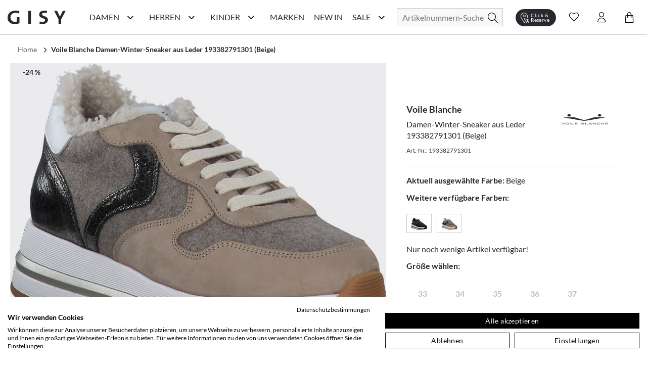

--- FILE ---
content_type: text/html; charset=utf-8
request_url: https://www.gisy-schuhe.de/voile-blanche-damen-winter-sneaker-aus-leder-791301-beige.html
body_size: 64561
content:
<!doctype html>
<html data-n-head-ssr lang="de" data-n-head="%7B%22lang%22:%7B%22ssr%22:%22de%22%7D%7D">
  <head >
    <meta data-n-head="ssr" charset="utf-8"><meta data-n-head="ssr" name="viewport" content="width=device-width, initial-scale=1"><meta data-n-head="ssr" data-hid="author" name="author" content="digital.manufaktur GmbH"><meta data-n-head="ssr" data-hid="charset" charset="utf-8"><meta data-n-head="ssr" data-hid="mobile-web-app-capable" name="mobile-web-app-capable" content="yes"><meta data-n-head="ssr" data-hid="apple-mobile-web-app-title" name="apple-mobile-web-app-title" content="Gisy Schuhe"><meta data-n-head="ssr" data-hid="theme-color" name="theme-color" content="#F8F8F8"><meta data-n-head="ssr" data-hid="og:title" name="og:title" property="og:title" content="Gisy Schuhe"><meta data-n-head="ssr" data-hid="og:site_name" name="og:site_name" property="og:site_name" content="Gisy Schuhe"><meta data-n-head="ssr" data-hid="description" name="description" content="Jetzt online kaufen ➧ Voile Blanche Damen-Winter-Sneaker aus Leder 193382791301 (Beige) ❤️ verschiedene Größen ✓ Kauf auf Rechnung ✓ schneller Versand ✓"><meta data-n-head="ssr" data-hid="robots" name="robots" content="INDEX, FOLLOW"><meta data-n-head="ssr" data-hid="og:type" name="og:type" content="product"><title>Voile Blanche Damen-Winter-Sneaker aus Leder 193382791301 (Beige) online kaufen | GISY</title><link data-n-head="ssr" rel="icon" type="image/x-icon" href="/favicon.ico"><link data-n-head="ssr" data-hid="shortcut-icon" rel="shortcut icon" href="/_nuxt/icons/icon_64x64.e191d6.png"><link data-n-head="ssr" data-hid="apple-touch-icon" rel="apple-touch-icon" href="/_nuxt/icons/icon_512x512.e191d6.png" sizes="512x512"><link data-n-head="ssr" rel="manifest" href="/_nuxt/manifest.332d1724.json" data-hid="manifest"><link data-n-head="ssr" rel="canonical" href="https://www.gisy-schuhe.de/voile-blanche-damen-winter-sneaker-aus-leder-791301-beige.html"><script data-n-head="ssr" data-hid="gtm-script">if(!window._gtm_init){window._gtm_init=1;(function(w,n,d,m,e,p){w[d]=(w[d]==1||n[d]=='yes'||n[d]==1||n[m]==1||(w[e]&&w[e][p]&&w[e][p]()))?1:0})(window,navigator,'doNotTrack','msDoNotTrack','external','msTrackingProtectionEnabled');(function(w,d,s,l,x,y){w[x]={};w._gtm_inject=function(i){if(w.doNotTrack||w[x][i])return;w[x][i]=1;w[l]=w[l]||[];w[l].push({'gtm.start':new Date().getTime(),event:'gtm.js'});var f=d.getElementsByTagName(s)[0],j=d.createElement(s);j.async=true;j.src='https://www.googletagmanager.com/gtm.js?id='+i;f.parentNode.insertBefore(j,f);};w[y]('GTM-M8HL8XZ')})(window,document,'script','dataLayer','_gtm_ids','_gtm_inject')}</script><script data-n-head="ssr" data-hid="structured-product-data" type="application/ld+json">{"@context":"http://schema.org","@type":"Product","name":"Damen-Winter-Sneaker aus Leder 193382791301 (Beige)","image":["https://media.gisy-schuhe.de/images/catalog/thumbnails/cache/400/35811_0.jpg"],"description":"&lt;p&gt;Diese Sneaker von Voile Blanche sind eine gekonnte Abwechslung zu den herk&amp;ouml;mmlichen Sportschuhen. Die Damenschuhe in Beige &amp;uuml;berzeugen mit einem breiten Plateau-Absatz, der aktuell voll im Trend liegt und Ihnen einige Extra-Zentimeter zaubert. Besonders sch&amp;ouml;n sind die Felleins&amp;auml;tze im Innenbereich der Schuhe, die Ihren F&amp;uuml;&amp;szlig;en ein wohliges Gef&amp;uuml;hl geben und vor allem in der kalten Jahreszeit super w&amp;auml;rmen! Die Damenschuhe beweisen, dass Sneaker auch im Winter absolut alltagstauglich sind und Ihnen stets einen tollen Komfort verleihen.&amp;nbsp;&lt;/p&gt;\r\n&lt;p&gt;&amp;nbsp;&lt;/p&gt;\r\n&lt;p&gt;Art.Nr.: 193382791301 &lt;br /&gt;\r\nMaterial: Leder/Sonst. Material&lt;br /&gt;\r\nInnenmaterial: Leder&lt;br /&gt;\r\nSohle: Gummisohle&lt;br /&gt;\r\nAbsatzh&amp;ouml;he: ca. 4 cm&lt;br /&gt;\r\nFarbe: Beige&lt;/p&gt;","sku":"193382791301","brand":{"@type":"Thing","name":"Voile Blanche"},"mpn":"193382791301","offers":{"@type":"Offer","url":"https://www.gisy-schuhe.de/voile-blanche-damen-winter-sneaker-aus-leder-791301-beige.html","priceCurrency":"EUR","price":219.99994099999998,"priceValidUntil":"2035-01-13 04:47:20","itemCondition":"https://schema.org/NewCondition","availability":"https://schema.org/InStock"}}</script><script data-n-head="ssr" data-hid="structured-breadcrumb-data" type="application/ld+json">{"@context":"https://schema.org","@type":"BreadcrumbList","itemListElement":[{"@type":"ListItem","position":1,"name":"Voile Blanche Damen-Winter-Sneaker aus Leder 193382791301 (Beige)","item":"https://www.gisy-schuhe.de/voile-blanche-damen-winter-sneaker-aus-leder-791301-beige.html"}]}</script><link rel="stylesheet" href="/_nuxt/css/56d6cb5.css"><link rel="stylesheet" href="/_nuxt/css/03788bb.css"><link rel="stylesheet" href="/_nuxt/css/2b19476.css"><link rel="stylesheet" href="/_nuxt/css/22ae9e8.css"><link rel="stylesheet" href="/_nuxt/css/6745a6e.css"><link rel="stylesheet" href="/_nuxt/css/7368df2.css"><link rel="stylesheet" href="/_nuxt/css/7079338.css"><link rel="stylesheet" href="/_nuxt/css/48629a3.css">
  </head>
  <body >
    <noscript data-n-head="ssr" data-hid="gtm-noscript" data-pbody="true"><iframe src="https://www.googletagmanager.com/ns.html?id=GTM-M8HL8XZ&" height="0" width="0" style="display:none;visibility:hidden" title="gtm"></iframe></noscript><div data-server-rendered="true" id="__nuxt"><!----><div id="__layout"><div><noscript>Please enable JavaScript and refresh this page, to use this application.</noscript> <div class="mobile-layout" style="overflow-x: hidden"><!----> <header class="header-wrp"><div class="nav-wrp container"><div class="menu-cpt-wrapper"><button class="button-icon navbar-toggler nav-icon"><i aria-hidden="true" class="icon icon-menu"></i> <span class="sr-only">Navigationsleiste anzeigen</span> <div class="material-ripple__component" style="top:0px;left:0px;width:0px;height:0px;"></div></button> <!----></div> <div class="logo-wrp"><a href="/" class="logo nuxt-link-active"><span class="sr-only">Gisy Logo</span> <picture><source media="(min-width: 768px)" srcset="/_nuxt/img/logo.ab7d330.svg"> <img src="/_nuxt/img/logo.ab7d330.svg" alt="Zur Startseite von Gisy Schuhe" title="Logo"></picture></a></div> <!----> <div class="search-wrapper"><form id="search_mini_form" action="#"><div class="input-wrp"><div class="hbl-input-group"><input id="autocomplete-search" placeholder="Artikelnummern-Suche" autocomplete="off" type="text" name="term" value> <label for="autocomplete-search" class="sr-only">Suche</label></div> <button type="submit" title="Search" class="button-icon"><span class="sr-only">Suche</span> <i class="icon icon-search"></i> <div class="material-ripple__component" style="top:0px;left:0px;width:0px;height:0px;"></div></button></div></form> <!----></div> <div class="action-wrp d-flex align-items-center"><div class="clickCollect-cpt-wrp"><button class="button-icon clickCollect-icon"><i aria-hidden="true" class="icon icon-clickcollect"></i> <span class="text">Click &amp; Reserve</span> <div class="material-ripple__component" style="top:0px;left:0px;width:0px;height:0px;"></div> <!----></button> <!----></div> <div class="wishlist-cpt-wrp"><button class="button-icon wishlist-icon"><i aria-hidden="true" class="icon icon-heart"></i> <span class="sr-only">Wunschliste anzeigen</span> <div class="material-ripple__component" style="top:0px;left:0px;width:0px;height:0px;"></div> <!----></button> <!----></div> <div class="customer-account-cpt-wrp"><button class="button-icon"><i aria-hidden="true" class="icon icon-account"></i><span class="sr-only">Konto</span> <div class="material-ripple__component" style="top:0px;left:0px;width:0px;height:0px;"></div></button> <!----></div> <div class="minicart-cpt-wrp"><button class="button-icon cart-icon"><i aria-hidden="true" class="icon icon-cart"></i> <span class="sr-only">Warenkorb anzeigen</span> <div class="material-ripple__component" style="top:0px;left:0px;width:0px;height:0px;"></div> <!----></button> <!----></div></div> <!----></div> <!----></header> <main><div><div class="main-container"><div class="container detail-container"><div class="back-btn-wrp"><button class="detail-back-btn"><i class="icon icon-chevron-left"></i> <span class="sr-only">Zurück</span> <div class="material-ripple__component" style="top:0px;left:0px;width:0px;height:0px;"></div></button></div> <div id="messages_product_view"></div> <div itemtype="http://schema.org/Product" class="detail-wrp"><div class="container"><div class="breadcrumbs"><ul class="row"><li class="breadcrumb-item"><a href="/" title="Back to Home" class="nuxt-link-active">Home</a></li> <li class="breadcrumb-item"><a href="/voile-blanche-damen-winter-sneaker-aus-leder-791301-beige.html" aria-current="page" class="nuxt-link-exact-active nuxt-link-active"><span itemprop="title">Voile Blanche Damen-Winter-Sneaker aus Leder 193382791301 (Beige)</span></a></li></ul></div></div> <!----> <div class="gallery-buybox-row"><div class="gallery-grid-wrp"><div class="gallery"><div class="product-img-box"><div class="badge-wrp"><div class="badge sale">-24 %</div> <!----> <div class="add-to-wishlist-wrp"><!----><!----><!----><!----><!----></div></div> <div class="product-img-container media"><div class="media-content product-pics"><!----> <div><!----></div> <!----> <!----></div></div> <!----></div></div></div> <div class="buybox-wrp"><div class="product-shop"><div class="product-info-wrp"><div class="row mb-3 product-headline d-flex"><div class="product-headline-info"><h1><div class="manufacturer-name headline-4">Voile Blanche</div> <div class="product-name text-small">Damen-Winter-Sneaker aus Leder 193382791301 (Beige)</div></h1> <div class="sku">
                    Art.-Nr.: 193382791301
                </div></div> <div class="brand-logo-wrp"><a href="/voile-blanche-falc/damenschuhe"><img src="https://media.gisy-schuhe.de/uploads/gisy/manufacturers/voile_blanche.png" alt="Voile Blanche Damenschuhe" title="Voile Blanche"></a></div></div> <div class="color-select-wrp"><div class="color-label">
        Aktuell ausgewählte Farbe:
        <span class="selected-color"> Beige </span></div> <!----></div> <div class="variants-wrp"><div class="few-sizes-left">Nur noch wenige Artikel verfügbar!</div> <div class="size-selection-wrap"><div class="headline-4">
                    Größe wählen:
                    <span class="selected-variant"></span></div> <div class="size-info-wrp"><!----></div></div> <div id="size-selection" class="sr-only">
                Wähle mit Tab zwischen eine der möglichen Größen und bestätige mithilfe der Enter Taste
            </div> <div class="sr-only"></div> <ul role="radiogroup" aria-labelledby="size-selection" aria-required="true" class="variant-list"><li tabindex="-1" role="radio" class="option-val headline-4 unavailable">33</li><li tabindex="-1" role="radio" class="option-val headline-4 unavailable">34</li><li tabindex="-1" role="radio" class="option-val headline-4 unavailable half-size">34.5</li><li tabindex="-1" role="radio" class="option-val headline-4 unavailable">35</li><li tabindex="-1" role="radio" class="option-val headline-4 unavailable half-size">35.5</li><li tabindex="-1" role="radio" class="option-val headline-4 unavailable">36</li><li tabindex="-1" role="radio" class="option-val headline-4 unavailable half-size">36.5</li><li tabindex="-1" role="radio" class="option-val headline-4 unavailable">37</li><li tabindex="-1" role="radio" class="option-val headline-4 unavailable half-size">37.5</li><li tabindex="-1" role="radio" class="option-val headline-4 unavailable">38</li><li tabindex="-1" role="radio" class="option-val headline-4 unavailable half-size">38.5</li><li tabindex="-1" role="radio" class="option-val headline-4 unavailable">39</li><li tabindex="-1" role="radio" class="option-val headline-4 unavailable half-size">39.5</li><li tabindex="-1" role="radio" class="option-val headline-4 unavailable">40</li><li tabindex="-1" role="radio" class="option-val headline-4 unavailable half-size">40.5</li><li tabindex="0" role="radio" class="option-val headline-4">41</li><li tabindex="-1" role="radio" class="option-val headline-4 unavailable half-size">41.5</li><li tabindex="-1" role="radio" class="option-val headline-4 unavailable">42</li><li tabindex="-1" role="radio" class="option-val headline-4 unavailable half-size">42.5</li><li tabindex="-1" role="radio" class="option-val headline-4 unavailable">43</li><li tabindex="-1" role="radio" class="option-val headline-4 unavailable half-size">43.5</li><li tabindex="-1" role="radio" class="option-val headline-4 unavailable">44</li><li tabindex="-1" role="radio" class="option-val headline-4 unavailable half-size">44.5</li><li tabindex="-1" role="radio" class="option-val headline-4 unavailable">45</li></ul> <!----></div> <!----> <div class="price-cart-delivery-wrp mb-2"><div class="price-box"><div class="product-row product-row-default"><div class="price-box price-wrp"><span class="old-price">290,00 €</span> <span class="sale-price">220,00 €</span> <!----> <div class="info"><span>Preis inkl. 19% MwSt</span></div> <!----></div> <!----> <!----> <!----> <!----> <div class="d-flex cart-button-wrp"><button type="button" title="In den Warenkorb" class="add-to-cart m-0 w-100"><i aria-hidden="true" class="icon icon-cart"></i> <span class="cart-button-label headline-4">In den Warenkorb</span> <!----> <div class="material-ripple__component" style="top:0px;left:0px;width:0px;height:0px;"></div></button></div> <!----> <div class="add-to-click-collect-button"><button type="button" title="Abholung in einer Filiale" class="add-to-click-collect m-0 w-100"><i aria-hidden="true" class="icon icon-clickcollect"></i> <span class="click-collect-button-label headline-4">Abholung in einer Filiale</span> <div class="material-ripple__component" style="top:0px;left:0px;width:0px;height:0px;"></div></button></div></div></div></div> <div class="buybox-tabs"><div class="collapse-wrp"><button id="parent-description" aria-controls="description" class="toggle m-0 align-left headline-4">
        Beschreibung

        <i aria-hidden="true" class="icon icon-plus" data-v-59b6aeb0></i> <!----> <div class="material-ripple__component" style="top:0px;left:0px;width:0px;height:0px;"></div></button> <div id="description" aria-labelledby="parent-description" class="collapse show collapse-item" style="display:none;"><div class="tab-content"><div class="description-content"><p>Diese Sneaker von Voile Blanche sind eine gekonnte Abwechslung zu den herk&ouml;mmlichen Sportschuhen. Die Damenschuhe in Beige &uuml;berzeugen mit einem breiten Plateau-Absatz, der aktuell voll im Trend liegt und Ihnen einige Extra-Zentimeter zaubert. Besonders sch&ouml;n sind die Felleins&auml;tze im Innenbereich der Schuhe, die Ihren F&uuml;&szlig;en ein wohliges Gef&uuml;hl geben und vor allem in der kalten Jahreszeit super w&auml;rmen! Die Damenschuhe beweisen, dass Sneaker auch im Winter absolut alltagstauglich sind und Ihnen stets einen tollen Komfort verleihen.&nbsp;</p>
<p>&nbsp;</p>
<p>Art.Nr.: 193382791301 <br />
Material: Leder/Sonst. Material<br />
Innenmaterial: Leder<br />
Sohle: Gummisohle<br />
Absatzh&ouml;he: ca. 4 cm<br />
Farbe: Beige</p></div></div> <!----></div></div> <div class="collapse-wrp"><button id="parent-shipping-details" aria-controls="shipping-details" class="toggle m-0 align-left headline-4">
        Versanddetails

        <i aria-hidden="true" class="icon icon-plus" data-v-59b6aeb0></i> <!----> <div class="material-ripple__component" style="top:0px;left:0px;width:0px;height:0px;"></div></button> <div id="shipping-details" aria-labelledby="parent-shipping-details" class="collapse show collapse-item" style="display:none;"><div class="tab-content"><div class="delivery-info"><p class="availability bottom in-stock"><span>Lieferzeit: 2-3 Werktage</span></p> <p><span class="bold-text">Keine Versandkosten:</span> <a href="/liefer-und-versandkosten" target="_blank" class="delivery-info-link">
                                kostenfrei lieferbar ab 79,95 € in DE
                            </a></p> <p>Einfache und <span class="bold-text">Kostenlose Retoure</span> innerhalb von Deutschlands </p></div></div></div></div> <div class="collapse-wrp"><button id="parent-our-care-recommendation" aria-controls="our-care-recommendation" class="toggle m-0 align-left headline-4">
        Unsere Pflegeempfehlung

        <i aria-hidden="true" class="icon icon-plus" data-v-59b6aeb0></i> <!----> <div class="material-ripple__component" style="top:0px;left:0px;width:0px;height:0px;"></div></button> <div id="our-care-recommendation" aria-labelledby="parent-our-care-recommendation" class="collapse show collapse-item" style="display:none;"><div class="tab-content"><!----> <a href="/pflegemittel" class="text-small link-leisten">Zu unseren Pflegemitteln und weiterem Zubehör</a></div></div></div></div> <div class="filtered-products-link-wrp"><a href="/voile-blanche-falc/fluffy-cozy" class="filtered-products-link link-primary">
                Alle Voile Blanche Furry Street Vibes
            </a> <a href="/fluffy-cozy?color=30" class="filtered-products-link link-primary">
                Mehr Furry Street Vibes in beige
            </a></div></div></div></div></div> <div class="product-description-container mobile"><div class="product-tabs md-elevation-2"><div id="description-tab" class="collapse-wrp"><button class="toggle m-0 align-left headline-4"><!---->
        Beschreibung

        <!----> <i class="icon icon-plus" data-v-59b6aeb0></i> <div class="material-ripple__component" style="top:0px;left:0px;width:0px;height:0px;"></div></button> <div class="collapse show collapse-item" style="display:none;"><div class="tab-content"><p><p>Diese Sneaker von Voile Blanche sind eine gekonnte Abwechslung zu den herk&ouml;mmlichen Sportschuhen. Die Damenschuhe in Beige &uuml;berzeugen mit einem breiten Plateau-Absatz, der aktuell voll im Trend liegt und Ihnen einige Extra-Zentimeter zaubert. Besonders sch&ouml;n sind die Felleins&auml;tze im Innenbereich der Schuhe, die Ihren F&uuml;&szlig;en ein wohliges Gef&uuml;hl geben und vor allem in der kalten Jahreszeit super w&auml;rmen! Die Damenschuhe beweisen, dass Sneaker auch im Winter absolut alltagstauglich sind und Ihnen stets einen tollen Komfort verleihen.&nbsp;</p>
<p>&nbsp;</p>
<p>Art.Nr.: 193382791301 <br />
Material: Leder/Sonst. Material<br />
Innenmaterial: Leder<br />
Sohle: Gummisohle<br />
Absatzh&ouml;he: ca. 4 cm<br />
Farbe: Beige</p></p></div> <!----></div></div> <div class="collapse-wrp"><button id="parent-our-care-recommendation" aria-controls="our-care-recommendation" class="toggle m-0 align-left headline-4">
        Unsere Pflegeempfehlung

        <i aria-hidden="true" class="icon icon-plus" data-v-59b6aeb0></i> <!----> <div class="material-ripple__component" style="top:0px;left:0px;width:0px;height:0px;"></div></button> <div id="our-care-recommendation" aria-labelledby="parent-our-care-recommendation" class="collapse show collapse-item" style="display:none;"><div class="tab-content p-3"><!----> <a href="/pflegemittel" class="text link-leisten">Zu unseren Pflegemitteln und weiterem Zubehör</a></div></div></div></div></div> <div tabindex="0" class="product-recommendation-wrp" style="min-height:1px;"><!----></div> <div tabindex="0" class="product-recommendation-wrp" style="min-height:1px;"><!----></div></div></div> <div></div></div></div></main> <div class="end-of-content" style="height:20px;width:100%;"></div> <!----> <!----></div></div></div></div><script>window.__NUXT__=(function(a,b,c,d,e,f,g,h,i,j,k,l,m,n,o,p,q,r,s,t,u,v,w,x,y,z,A,B,C,D,E,F,G,H,I,J,K,L,M,N,O,P,Q,R,S,T,U,V,W,X,Y,Z,_,$,aa,ab,ac,ad,ae,af,ag,ah,ai,aj,ak,al,am,an,ao,ap,aq,ar,as,at,au,av,aw,ax,ay,az,aA,aB,aC,aD,aE,aF,aG,aH,aI,aJ,aK,aL,aM,aN,aO,aP,aQ,aR,aS,aT,aU,aV,aW,aX,aY,aZ,a_,a$,ba,bb,bc,bd,be,bf,bg,bh,bi,bj,bk,bl,bm,bn,bo,bp,bq,br,bs,bt,bu,bv,bw,bx,by,bz,bA,bB,bC,bD,bE,bF,bG,bH,bI,bJ,bK,bL,bM,bN,bO,bP,bQ,bR,bS,bT,bU,bV,bW,bX,bY,bZ,b_,b$,ca,cb,cc,cd,ce,cf,cg,ch,ci,cj,ck,cl,cm,cn,co,cp,cq,cr,cs,ct,cu,cv,cw,cx,cy,cz,cA,cB,cC,cD,cE,cF,cG,cH,cI,cJ,cK,cL,cM,cN,cO,cP,cQ,cR,cS,cT,cU,cV,cW,cX,cY,cZ,c_,c$,da,db,dc,dd,de,df,dg,dh,di,dj,dk,dl,dm,dn,do0,dp,dq,dr,ds,dt,du,dv,dw,dx,dy,dz,dA,dB,dC,dD,dE,dF,dG,dH,dI,dJ,dK,dL,dM,dN,dO,dP,dQ,dR,dS,dT,dU,dV,dW,dX,dY,dZ,d_,d$,ea,eb,ec,ed,ee,ef,eg,eh,ei,ej,ek,el,em,en,eo,ep){cN.id=l;cN.name="Damen";cN.image=a;cN.image_url=a;cN.image_alt_text=a;cN.url_path=cO;cN.teaser="\u003Ch2\u003ESch&ouml;ne &amp; hochwertige Damenschuhe einfach online kaufen\u003C\u002Fh2\u003E\r\n\u003Cp\u003EEine Frau kann nie genug Schuhe haben! Es gibt nicht umsonst eine solch gro&szlig;e Auswahl an sch&ouml;nen Damenschuhen in unz&auml;hligen Online-Shops, Ladengesch&auml;ften oder in Versandhauskatalogen. Schuhe dr&uuml;cken Emotionen und Stimmungen aus, erinnern an Augenblicke im Leben und erinnern an besondere Ereignisse. Die Birkenstock Schuhe, welche Sie durch den besten Sommer begleitet haben, die klassischen Pumps mit denen Sie mit Ihren Freundinnen die letzte Nacht durch getanzt haben, die flachen Schn&uuml;rschuhe, mit denen Sie sich Ihren Traumjob geholt haben oder die wei&szlig;en Schuhe in denen Sie Ihrem Partner das &bdquo;Ja-Wort&quot; gegeben haben. \u003Ca href=\"..\u002Fschuhlexikon\u002Ffrauenschuhe\" target=\"_self\"\u003E\u003Cstrong\u003EFrauenschuhe\u003C\u002Fstrong\u003E\u003C\u002Fa\u003E erm&ouml;glichen uns die sch&ouml;nsten Erlebnisse zu erleben und jedes Paar erz&auml;hlt seine eigene Geschichte.\u003C\u002Fp\u003E";cN.heading_title=T;cN.short_description=b;cN.special_intro="\u003Ch3\u003EAktuelle Damenschuhe g&uuml;nstig wie nie!\u003C\u002Fh3\u003E";cN.special_title="Reduzierte Damenschuhe";cN.special_description="\u003Cp\u003ESchlussverkauf ist die sch&ouml;nste Zeit im Jahr! Befreien Sie sich schon mal von s&auml;mtlichen ausgetragenen Schuhen und schaffen Sie in Ihrem Schuhschrank wieder Platz f&uuml;r Neues! Werden Sie jetzt zum Schn&auml;ppchenj&auml;ger und entdecken Sie g&uuml;nstige Schuhe online von ausgew&auml;hlten Marken in unserem Sale! Hier bieten wir Top-Qualit&auml;t zu unschlagbaren Preisen - nirgendwo sonst bekommen Sie derart hochwertige Ware zu solch lukrativen Preisen. W&auml;hlen Sie z.B. Ihre Wunschmarke aus oder lassen Sie sich von der Gesamt&uuml;bersicht unserer Produkte inspirieren. Marken wie \u003Ca href=\"..\u002Fdonna-carolina\u002Fdamenschuhe\"\u003EDonna Carolina\u003C\u002Fa\u003E oder \u003Ca href=\"..\u002Fgabor\u002Fdamenschuhe\" target=\"_blank\"\u003EGabor\u003C\u002Fa\u003E sind besonders drastisch reduziert. Oder lassen Sie sich von den Ideen aus dem traditionsreichen Hause \u003Ca href=\"..\u002Fkennel-schmenger\u002Fdamenschuhe\" target=\"_self\"\u003EKennel und Schmenger\u003C\u002Fa\u003E oder \u003Ca href=\"..\u002Fpeter-kaiser\u002Fdamenschuhe\" target=\"_self\"\u003EPeter Kaiser\u003C\u002Fa\u003E inspirieren und finden Sie ihren neuen Lieblingsschuh!\u003C\u002Fp\u003E\r\n\u003Cp\u003E&#10132; Unser Tipp: Planen Sie stets rechtzeitig f&uuml;r die jeweils n&auml;chste Saison! Schauen Sie also im Winter bereits nach Sommerschuhen und im Sommer bereits nach Winterschuhen. So k&ouml;nnen Sie das ganze Jahr &uuml;ber bares Geld sparen und dabei gleichzeitig tolle Sch&auml;tze finden. Sie lieb&auml;ugeln schon l&auml;nger mit diesem einen besonderen Paar? Wer wei&szlig;, vielleicht haben Sie ja Gl&uuml;ck und finden es hier nun sogar im Angebot  - dann sollten Sie keine Sekunde mehr z&ouml;gern, sondern direkt zugreifen, ehe das ein anderer f&uuml;r Sie tut. Garantiert sind Sie bei uns an der richtigen Adresse, wenn Sie g&uuml;nstige Schuhe online suchen, denn Sie finden f&uuml;r jeden Geschmack und Anlass sowie f&uuml;r Ihr pers&ouml;nliches Budget, egal ob gro&szlig; oder klein, den perfekten Damenschuh!\u003C\u002Fp\u003E\r\n\u003Cp\u003EWir bedauern, dass in Ausnahmef&auml;llen die Artikel im Sale-Bereich kleinere M&auml;ngel wie beispielsweise minimale Produktionsfehler aufweisen k&ouml;nnen. In wenigen F&auml;llen k&ouml;nnen leichte Farbunterschiede bei den einzelnen Schuhen vorkommen, welche vor allem bei naturbelassenem Leder auftreten. Auch die Verpackung kann mitunter besch&auml;digt sein. Bitte haben Sie hierf&uuml;r Verst&auml;ndnis, falls Ihre Ware davon betroffen sein sollte.\u003C\u002Fp\u003E\r\n\u003Cp\u003E&Uuml;brigens: Ab einer Warenkorbsumme von 79,95 Euro k&ouml;nnen Sie sogar versandkostenfrei* bestellen. Worauf warten Sie also noch? F&uuml;llen Sie am besten gleich den Einkaufskorb mit Ihren Lieblingsschuhen, ehe andere Sie Ihnen wegschnappen.\u003C\u002Fp\u003E";cN.level=g;cN.position=a;cN.parent_id=e;cN.sort_order=g;cN.sort_sub_categories=d;cN.is_active=c;cN.include_in_menu=c;cN.show_in_navigation=c;cN.created_at=f;cN.updated_at=a;cN.children=[{id:m,name:aH,image:a,image_url:a,image_alt_text:a,url_path:cP,teaser:"\u003Cdiv class=\"flex flex-grow flex-col max-w-full\"\u003E\r\n\u003Cdiv data-message-author-role=\"assistant\" data-message-id=\"5eea28a8-2d26-4ea0-b8b6-374bdf387675\" dir=\"auto\" class=\"min-h-[20px] text-message flex flex-col items-start whitespace-pre-wrap break-words [.text-message+&amp;]:mt-5 juice:w-full juice:items-end overflow-x-auto gap-2\"\u003E\r\n\u003Cdiv class=\"flex w-full flex-col gap-1 juice:empty:hidden juice:first:pt-[3px]\"\u003EEntdecken Sie auf unserer Inspirationsseite die Welt der Schuhe neu. Hier bieten wir Ihnen eine F&uuml;lle von Ideen und Trends, die Ihren Stil bereichern und Ihnen helfen, den perfekten Schuh f&uuml;r jeden Anlass zu finden. Von modischen Sneakern &uuml;ber elegante High Heels bis hin zu bequemen Flats &ndash; wir zeigen Ihnen die angesagtesten Styles. Lassen Sie sich von unseren saisonalen Empfehlungen inspirieren und finden Sie Ihr n&auml;chstes Lieblingspaar.\u003C\u002Fdiv\u003E\r\n\u003C\u002Fdiv\u003E\r\n\u003C\u002Fdiv\u003E",heading_title:cQ,short_description:b,special_intro:b,special_title:b,special_description:b,level:i,position:a,parent_id:l,sort_order:e,sort_sub_categories:c,is_active:c,include_in_menu:c,show_in_navigation:c,created_at:f,updated_at:a,children:[{id:411,name:cR,image:a,image_url:a,image_alt_text:a,url_path:"trend-plateau",teaser:"\u003Cp\u003EHier trifft Fashion auf Standfestigkeit. Mit markanter Plateau-Sohle, selbstbewusstem Design und kompromisslosem Komfort bringen diese Schuhe dich auf ein neues Level &ndash; optisch wie gef&uuml;hlt. Schritt f&uuml;r Schritt. Statement f&uuml;r Statement.\u003C\u002Fp\u003E",heading_title:cR,short_description:b,special_intro:b,special_title:b,special_description:b,level:h,position:a,parent_id:m,sort_order:e,sort_sub_categories:c,is_active:c,include_in_menu:c,show_in_navigation:c,created_at:f,updated_at:a},{id:416,name:"Season of Red",image:a,image_url:a,image_alt_text:a,url_path:"season-of-red",teaser:"\u003Cp\u003EVon tiefem Bordeaux bis zu kr&auml;ftigem Signalrot &ndash; diese Herbstfarbe setzt elegante Statements und bringt W&auml;rme in jedes Outfit. Ob edle Pumps, l&auml;ssige Sneaker oder klassische Boots: Schuhe in Rott&ouml;nen sind die unverzichtbaren Highlights der Saison.\u003C\u002Fp\u003E",heading_title:"Season of Red. Elegante Highlights in Bordeaux & Rot.",short_description:b,special_intro:b,special_title:b,special_description:b,level:h,position:a,parent_id:m,sort_order:g,sort_sub_categories:c,is_active:c,include_in_menu:c,show_in_navigation:c,created_at:f,updated_at:a},{id:410,name:"Riemchen & Spangen",image:a,image_url:a,image_alt_text:a,url_path:"riemchen-spangen",teaser:"\u003Cp\u003E\u003Cstrong\u003ERiemchen &amp; Spangen &ndash; Stilvoller Halt mit femininer Eleganz.\u003C\u002Fstrong\u003E&nbsp;Ob zarte \u003Cstrong\u003ERiemchen-Ballerinas\u003C\u002Fstrong\u003E, klassische \u003Cstrong\u003ESpangen-Pumps\u003C\u002Fstrong\u003E oder trendige \u003Cstrong\u003EMary Janes\u003C\u002Fstrong\u003E &ndash; Schuhe mit Riemchen &amp; Spangen sind zeitlose Hingucker. Sie vereinen \u003Cstrong\u003Enostalgischen Charme\u003C\u002Fstrong\u003E mit modernem Stil und sorgen f&uuml;r einen sicheren Halt, ohne auf Eleganz zu verzichten. Von schlichten, minimalistischen Designs bis hin zu verspielten Details &ndash; hier findest du die perfekten Modelle f&uuml;r jeden Anlass.&nbsp;Entdecke jetzt die sch&ouml;nsten \u003Cstrong\u003ERiemchen- und Spangenschuhe\u003C\u002Fstrong\u003E und bringe einen Hauch \u003Cstrong\u003ERetro-Eleganz\u003C\u002Fstrong\u003E in deine Garderobe!\u003C\u002Fp\u003E",heading_title:"Riemchen & Spangen. Retro trifft Moderne.",short_description:b,special_intro:b,special_title:b,special_description:b,level:h,position:a,parent_id:m,sort_order:i,sort_sub_categories:c,is_active:c,include_in_menu:c,show_in_navigation:c,created_at:f,updated_at:a},{id:cS,name:cT,image:b,image_url:a,image_alt_text:"Teddyfell",url_path:cU,teaser:"\u003Cp\u003EMit diesen Schuhen bringst du die perfekte Mischung aus Streetwear und kuscheligem Innenfutter in deinen Alltag. Trendige Designs, warme Materialien und coole Sohlen machen sie zu echten Eyecatchern &ndash; ob beim City-Trip, im Caf&eacute; oder auf winterlichen Spazierg&auml;ngen. Dein stylisher Begleiter f&uuml;r die kalte Jahreszeit.\u003C\u002Fp\u003E",heading_title:"Furry Street Vibes. Urbaner Style trifft auf flauschigen Komfort.",short_description:b,special_intro:b,special_title:b,special_description:b,level:h,position:a,parent_id:m,sort_order:h,sort_sub_categories:d,is_active:c,include_in_menu:c,show_in_navigation:c,created_at:f,updated_at:a},{id:395,name:"Animal Chic",image:a,image_url:a,image_alt_text:a,url_path:"urban-safari",teaser:"\u003Cp\u003EEntdecken Sie die perfekte Kombination aus urbanem Stil und wildem Abenteuer mit unseren&nbsp;\u003Cstrong\u003EAnimal Chic\u003C\u002Fstrong\u003E  Schuhen. Inspiriert von der Natur und designt f&uuml;r die Stadt, vereinen diese Schuhe die wilde Eleganz des Animal Prints mit modernem Komfort. Ob in der Gro&szlig;stadt oder auf Erkundungstour &ndash; mit&nbsp;\u003Cstrong\u003EAnimal Chic\u003C\u002Fstrong\u003E  treten Sie stilsicher und selbstbewusst auf. Setzen Sie ein Statement und bringen Sie die Wildnis in Ihren Alltag!\u003C\u002Fp\u003E",heading_title:"Stylische Schuhe im Animal Look",short_description:b,special_intro:b,special_title:b,special_description:b,level:h,position:a,parent_id:m,sort_order:k,sort_sub_categories:c,is_active:c,include_in_menu:c,show_in_navigation:c,created_at:f,updated_at:a},{id:415,name:"Black Beautys",image:a,image_url:a,image_alt_text:a,url_path:"black-beautys",teaser:"\u003Cp\u003ESchwarz ist mehr als nur eine Farbe &ndash; es ist ein Statement. Unsere \u003Cem data-start=\"199\" data-end=\"214\"\u003EBlack Beautys\u003C\u002Fem\u003E vereinen klassische Eleganz mit modernem Chic. Von stilvollen Loafern &uuml;ber edle Slipper bis hin zu femininen Ballerinas findest du hier die perfekten Begleiter f&uuml;r jeden Anlass. Entdecke Schuhe, die zu allem passen und deinem Look das gewisse Extra verleihen.\u003C\u002Fp\u003E",heading_title:"Black Beautys. Zeitlose Eleganz in Schwarz.",short_description:b,special_intro:b,special_title:b,special_description:b,level:h,position:a,parent_id:m,sort_order:r,sort_sub_categories:c,is_active:c,include_in_menu:c,show_in_navigation:c,created_at:f,updated_at:a},{id:400,name:"Must-Have Basics",image:a,image_url:a,image_alt_text:a,url_path:"basics",teaser:"\u003Cp\u003EEntdecken Sie unsere sorgf&auml;ltig ausgew&auml;hlte Kollektion, die sich durch zeitloses Design, hohen Tragekomfort und erstklassige Qualit&auml;t auszeichnet. Diese Schuhe sind die essenziellen Begleiter, die Ihnen Tag f&uuml;r Tag Stil und Bequemlichkeit bieten, egal ob im B&uuml;ro, bei einem Stadtbummel oder bei einem entspannten Spaziergang im Park.\u003C\u002Fp\u003E\r\n\u003Cp\u003EUnsere Must-Have Basics sind vielseitig kombinierbar und passen zu jedem Outfit. Ob klassische Sneaker, elegante Loafer oder komfortable Ballerinas &ndash; hier finden Sie garantiert das passende Modell f&uuml;r Ihren individuellen Stil.\u003C\u002Fp\u003E\r\n\u003Cp\u003ETauchen Sie ein und lassen Sie sich von unserer Auswahl inspirieren. Finden Sie Ihre neuen Lieblingsschuhe, die Sie zuverl&auml;ssig und stilvoll durch den Alltag begleiten. Must-Have Basics &ndash; weil zeitlose Klassiker einfach nie aus der Mode kommen.\u003C\u002Fp\u003E\r\n\u003Cp\u003E&nbsp;\u003C\u002Fp\u003E",heading_title:"Must-Have Basics: Ihre perfekten Begleiter für jeden Tag",short_description:b,special_intro:b,special_title:b,special_description:b,level:h,position:a,parent_id:m,sort_order:w,sort_sub_categories:c,is_active:d,include_in_menu:c,show_in_navigation:c,created_at:f,updated_at:a},{id:390,name:cV,image:b,image_url:a,image_alt_text:a,url_path:"feste-anlaesse2",teaser:"\u003Cp\u003EOb Hochzeit, Party, Geburtstagsfeier oder ein eleganter Abend &ndash; hier finden Sie die perfekten Schuhe f&uuml;r jeden besonderen Anlass. Lassen Sie sich von unserer Auswahl an stilvollen und modischen Schuhen inspirieren, die Ihren Look auf das n&auml;chste Level heben. Von glamour&ouml;sen High Heels &uuml;ber schicke Ballerinas bis hin zu klassischen Schuhen &ndash; wir bieten Ihnen eine Vielzahl an Modellen, die f&uuml;r unvergessliche Momente sorgen. Entdecken Sie jetzt unsere Kollektion und finden&nbsp;Sie das ideale Paar f&uuml;r Ihren n&auml;chsten gro&szlig;en Auftritt!\u003C\u002Fp\u003E",heading_title:"Damenschuhe für Feste & Anlässe",short_description:b,special_intro:b,special_title:b,special_description:b,level:h,position:a,parent_id:m,sort_order:I,sort_sub_categories:c,is_active:c,include_in_menu:c,show_in_navigation:c,created_at:f,updated_at:a},{id:391,name:"Denim Vibes",image:b,image_url:a,image_alt_text:a,url_path:"denim-vibes",teaser:"\u003Cp\u003EHier findest du Modelle in klassischen und modernen Blaut&ouml;nen &ndash; von echten Denim-Details bis hin zu cleanen Styles, die perfekt zu deinem Lieblingsjeans-Outfit passen.\u003C\u002Fp\u003E",heading_title:"Schuhe im Denim-Look und Jeansblau",short_description:b,special_intro:b,special_title:b,special_description:b,level:h,position:a,parent_id:m,sort_order:o,sort_sub_categories:c,is_active:d,include_in_menu:c,show_in_navigation:c,created_at:f,updated_at:a},{id:392,name:"Einzigartige Highlights",image:a,image_url:a,image_alt_text:a,url_path:"einzigartige-highlights1",teaser:"\u003Cp\u003ESetzen&nbsp;Sie ein modisches Statement mit unserer Kollektion von Schuhen mit Highlight Details. Diese au&szlig;ergew&ouml;hnlichen Modelle heben sich durch auff&auml;llige Akzente, kreative Designs und besondere Verzierungen ab. Ob funkelnde Applikationen, auff&auml;llige Farben oder einzigartige Muster &ndash; hier finden&nbsp;Sie Schuhe, die jedem Outfit das gewisse Etwas verleihen. Perfekt f&uuml;r alle, die gerne im Rampenlicht stehen und ihren pers&ouml;nlichen Stil zum Ausdruck bringen m&ouml;chten. Entdecken Sie jetzt unsere Auswahl an Eyecatcher-Schuhen und finden Sie Ihr neues Lieblingspaar mit Wow-Effekt!\u003C\u002Fp\u003E",heading_title:"Schuhe mit besonderen Details",short_description:b,special_intro:b,special_title:b,special_description:b,level:h,position:a,parent_id:m,sort_order:o,sort_sub_categories:d,is_active:d,include_in_menu:c,show_in_navigation:c,created_at:f,updated_at:a},{id:404,name:"New Drop Collection",image:a,image_url:a,image_alt_text:a,url_path:"new-drop",teaser:"\u003Cp\u003EDie neue Kollektion ist da! Mit einzigartigen Tropfen, Nieten und funkelnden Steinen bringen wir Glanz in jeden Schritt. Entdecke jetzt die neuesten Trends und verleihe deinem Look das gewisse Extra. Jeder Schritt ein Statement &ndash; sei dabei!\u003C\u002Fp\u003E",heading_title:"Tropfen, Nieten und funkelnden Steine - jeder Schritt ein Highlight",short_description:b,special_intro:b,special_title:b,special_description:b,level:h,position:a,parent_id:m,sort_order:o,sort_sub_categories:d,is_active:d,include_in_menu:c,show_in_navigation:c,created_at:f,updated_at:a},{id:406,name:"Winter Highlights",image:a,image_url:a,image_alt_text:a,url_path:"winter-highlights",teaser:"\u003Cp\u003EBleiben Sie \u003Cstrong\u003Ewarm durch den Winter\u003C\u002Fstrong\u003E mit unserer exklusiven Auswahl an Damenschuhen, die Komfort und Stil perfekt kombinieren. Von kuscheligen Winterboots &uuml;ber wetterfeste Stiefel bis hin zu trendigen Modellen, die jedem Outfit das gewisse Etwas verleihen &ndash; hier finden Sie alles, was Ihre F&uuml;&szlig;e warm und trocken h&auml;lt. Unsere Kollektion ist ideal f&uuml;r frostige Tage und verschneite Spazierg&auml;nge und bietet die perfekte Mischung aus Funktionalit&auml;t und Mode. Entdecken Sie Ihre neuen Lieblingsschuhe f&uuml;r einen warmen, stilvollen Winter!\u003C\u002Fp\u003E",heading_title:"Warm durch den Winter",short_description:b,special_intro:b,special_title:b,special_description:b,level:h,position:a,parent_id:m,sort_order:o,sort_sub_categories:d,is_active:d,include_in_menu:c,show_in_navigation:c,created_at:f,updated_at:a},{id:409,name:"Colorful Highlights",image:"409.png",image_url:a,image_alt_text:a,url_path:"colorful-highlights",teaser:"\u003Cp\u003EEntdecke unsere \u003Cstrong\u003EColorful Highlights\u003C\u002Fstrong\u003E &ndash; eine Kollektion stylischer Damenschuhe, die mit kr&auml;ftigen Farben und auff&auml;lligen Akzenten begeistern. Egal, ob leuchtende Ballerinas und Slipper, trendige Sneakers oder elegante Sandalen und Pumps &ndash; diese Modelle setzen ein Statement und verleihen jedem Outfit das gewisse Etwas.\u003C\u002Fp\u003E\r\n\u003Cp\u003ELass dich von lebendigen Nuancen, aufregenden Designs und erstklassigem Tragekomfort inspirieren. Perfekt f&uuml;r alle, die ihren Look mit einem Hauch Farbe aufwerten wollen!\u003C\u002Fp\u003E",heading_title:"Setze bunte Akzente mit jedem Schritt!",short_description:b,special_intro:b,special_title:b,special_description:b,level:h,position:a,parent_id:m,sort_order:o,sort_sub_categories:c,is_active:d,include_in_menu:c,show_in_navigation:c,created_at:f,updated_at:a},{id:412,name:"Mesh & Lochmuster",image:a,image_url:a,image_alt_text:a,url_path:"mesh-lochmuster",teaser:"\u003Cp\u003EEntdecke unsere sch&ouml;nsten Modelle mit Mesh und Lochmuster &ndash; gemacht f&uuml;r  warme Tage und stilvolle Auftritte. Ob fein perforiert, kunstvoll  geflochten oder transparent modern &ndash; diese Schuhe lassen deine F&uuml;&szlig;e  atmen und deinen Look strahlen. Luftig war noch nie so chic.\u003C\u002Fp\u003E",heading_title:"Hier trifft Design auf Leichtigkeit.",short_description:b,special_intro:b,special_title:b,special_description:b,level:h,position:a,parent_id:m,sort_order:o,sort_sub_categories:c,is_active:d,include_in_menu:c,show_in_navigation:c,created_at:f,updated_at:a},{id:413,name:"Magazin F\u002FS 25",image:a,image_url:a,image_alt_text:a,url_path:"magazin-f-s-25",teaser:"\u003Cp\u003E\u003Cstrong data-start=\"112\" data-end=\"144\"\u003EWillkommen im neuen Magazin.\u003C\u002Fstrong\u003E\u003Cbr data-start=\"144\" data-end=\"147\" \u002F\u003E\r\nFrisch kuratiert, vielseitig gedacht und mit Blick auf das, was wirklich z&auml;hlt: Trends, Themen und Inspirationen, die den Moment pr&auml;gen. Entdecke spannende Inhalte, neue Perspektiven und alles, was gerade relevant ist &ndash; kompakt, stilvoll und immer einen Schritt voraus.\u003C\u002Fp\u003E",heading_title:"Magazin Frühjahr\u002FSommer 2025",short_description:b,special_intro:b,special_title:b,special_description:b,level:h,position:a,parent_id:m,sort_order:o,sort_sub_categories:c,is_active:d,include_in_menu:c,show_in_navigation:c,created_at:f,updated_at:a},{id:414,name:"Two-Tone Trend",image:a,image_url:a,image_alt_text:a,url_path:"two-tone-trend",teaser:"\u003Cp\u003EDer Two-Tone Look ist ein Klassiker mit modernem Twist. Harmonische Farbduos verleihen jedem Outfit das gewisse Etwas &ndash; dezent, aber wirkungsvoll. Entdecke unsere Auswahl f&uuml;r stilvolle Akzente bei jedem Schritt.\u003C\u002Fp\u003E",heading_title:"Kontrast, der begeistert",short_description:b,special_intro:b,special_title:b,special_description:b,level:h,position:a,parent_id:m,sort_order:o,sort_sub_categories:c,is_active:d,include_in_menu:c,show_in_navigation:c,created_at:f,updated_at:a},{id:393,name:"Time to Shine - Metallics",image:"393.png",image_url:a,image_alt_text:a,url_path:"time-to-shine-metallics",teaser:"\u003Cp\u003EEntdecken&nbsp;Sie die funkelnde Welt unserer Metallic-Kollektion. Diese Schuhe sind perfekte Eyecatcher und setzen gl&auml;nzende Akzente bei jedem Outfit. Ob Sie glamour&ouml;se High Heels, schimmernde Sneaker oder glitzernde Flats suchen &ndash; hier finden Sie eine Auswahl an Modellen, die mit ihrem metallischen Glanz f&uuml;r Aufsehen sorgen. Lassen Sie sich von der strahlenden Vielfalt inspirieren und finden Sie Ihr neues Lieblingspaar, das jedem Schritt einen Hauch von Luxus verleiht. Machen Sie sich bereit, zu gl&auml;nzen und setzen Sie ein modisches Statement mit unseren Metallic-Schuhen!\u003C\u002Fp\u003E",heading_title:"Modische Damenschuhe im Metallic Look",short_description:b,special_intro:b,special_title:b,special_description:b,level:h,position:a,parent_id:m,sort_order:o,sort_sub_categories:d,is_active:d,include_in_menu:c,show_in_navigation:c,created_at:f,updated_at:a},{id:394,name:"Retro Chic",image:a,image_url:a,image_alt_text:a,url_path:"retro-chic1",teaser:"\u003Cp\u003ETauchen Sie ein in die Welt des Retro Chic und entdecken Sie zeitlose Schuhklassiker, die nostalgischen Charme und moderne Eleganz vereinen. Unsere Retro-Kollektion bietet eine Vielfalt an Stilen, die von den ikonischen Designs vergangener Jahrzehnte inspiriert sind. Von klassischen Pumps &uuml;ber stylische Keilabsatz Sandalen bis hin zu Vintage-Sneakern &ndash; diese Schuhe verleihen jedem Outfit einen Hauch von Nostalgie und Raffinesse. Lassen&nbsp;Sie sich von der Qualit&auml;t und dem einzigartigen Design unserer Retro-Modelle begeistern und finden Sie ihr perfektes Paar, das die Mode vergangener Zeiten neu interpretiert.\u003C\u002Fp\u003E",heading_title:"Zeitlose Schuhklassiker",short_description:b,special_intro:b,special_title:b,special_description:b,level:h,position:a,parent_id:m,sort_order:o,sort_sub_categories:d,is_active:d,include_in_menu:c,show_in_navigation:c,created_at:f,updated_at:a},{id:408,name:cW,image:a,image_url:a,image_alt_text:a,url_path:"black-deals1",teaser:"\u003Cp\u003EWillkommen bei unseren \u003Cstrong\u003EBLACK DEALS\u003C\u002Fstrong\u003E &ndash; unschlagbare  Angebote, die Sie nicht verpassen d&uuml;rfen! Entdecken Sie reduzierte  Highlights, von trendigen Schuhen bis hin zu zeitlosen Klassikern, und  sichern Sie sich Ihre Favoriten zu Top-Preisen. Aber schnell sein lohnt  sich: Diese Deals sind nur f&uuml;r kurze Zeit verf&uuml;gbar. Jetzt zuschlagen  und sparen!\u003C\u002Fp\u003E",heading_title:cW,short_description:b,special_intro:b,special_title:b,special_description:b,level:h,position:a,parent_id:m,sort_order:o,sort_sub_categories:d,is_active:d,include_in_menu:c,show_in_navigation:c,created_at:f,updated_at:a}]},{id:cX,name:"% Fashion Week Sale",image:a,image_url:a,image_alt_text:a,url_path:"fashion-week-sale",teaser:b,heading_title:"Fashion Week Sale für Damen",short_description:b,special_intro:b,special_title:b,special_description:b,level:i,position:a,parent_id:l,sort_order:o,sort_sub_categories:d,is_active:d,include_in_menu:c,show_in_navigation:c,created_at:f,updated_at:a,children:[{id:369,name:U,image:a,image_url:a,image_alt_text:a,url_path:"stiefel1",teaser:"\u003Cp\u003EDer Stiefel unterscheidet sich von anderen Schuharten vor allem in der Höhe des Schaftes: Dieser reicht nämlich mindestens bis über die Knöchel. Das englische Synonym und Pendant des Stiefels nennt sich Boots.\u003C\u002Fp\u003E",heading_title:cY,short_description:"Der Stiefel - ein Begleiter für jede Gelegenheit",special_intro:b,special_title:b,special_description:b,level:h,position:a,parent_id:cX,sort_order:e,sort_sub_categories:d,is_active:d,include_in_menu:c,show_in_navigation:c,created_at:f,updated_at:a}]},{id:255,name:cZ,image:b,image_url:a,image_alt_text:a,url_path:"damenschuhe-ballerinas",teaser:"\u003Cp\u003EWer kennt sie nicht? \u003Ca href=\"..\u002Fschuhlexikon\u002Fballerinas\"\u003E\u003Cstrong\u003EBallerinas\u003C\u002Fstrong\u003E\u003C\u002Fa\u003E &auml;hneln den im Ballett getragenen Spitzendschuhen, durch die sie ihren Namen erhalten haben. Sie haben eine flache Sohle, sind vorne und hinten geschlossen und oben weit ausgeschnitten und man kann ganz einfach in sie hineinschl&uuml;pfen. Dadurch sind sie nicht nur bequem, sondern auch schlicht und trotzdem schick. Kleine Accessoires auf der Schuhspitze geben den Ballerinas zus&auml;tzlich das gewisse Etwas.\u003C\u002Fp\u003E\r\n\u003Cp\u003EGenau deshalb geh&ouml;ren Ballerinas auch in jeden Damenschuhschrank!\u003C\u002Fp\u003E",heading_title:"Ballerinas für Damen",short_description:"Ballerinas: Zeitlos und vielseitig tragbar",special_intro:b,special_title:b,special_description:b,level:i,position:a,parent_id:l,sort_order:I,sort_sub_categories:d,is_active:c,include_in_menu:c,show_in_navigation:c,created_at:f,updated_at:a,children:[]},{id:u,name:aI,image:a,image_url:a,image_alt_text:a,url_path:"boots-fuer-damen",teaser:"\u003Cp\u003EDie englische Bezeichnung \u003Ca href=\"..\u002Fmarc-o-polo\u002Fdamenschuhe\" target=\"_self\"\u003E\u003Cspan\u003E\u003Cstrong\u003EBoots\u003C\u002Fstrong\u003E\u003C\u002Fspan\u003E\u003C\u002Fa\u003E steht im Deutschen f&uuml;r die geschlechter&uuml;bergreifende Kategorie der Stiefel.\u003C\u002Fp\u003E\r\n\u003Cp\u003EDiese Schuhe haben eine geringere Schafth&ouml;he als Stiefeletten. Die Damenmodelle besitzen meist einen Absatz. Bis 1780 war Stiefeln als Damenschuhen nur der Einsatz im Bereich des Reitsports vorbehalten. Etwas sp&auml;ter durfte man sie dann auch in der &Ouml;ffentlichkeit pr&auml;sentieren, indem man sie zu einem Spaziergang ausf&uuml;hrte. In den 1950ern gab es dann den gro&szlig;en Durchbruch f&uuml;r die Frau: Die Boots werden seitdem auch mit Stiletto-Abs&auml;tzen hergestellt.\u003C\u002Fp\u003E",heading_title:"Boots für Damen",short_description:"Boots &#8211; die Stiefel für jeden Anlass",special_intro:b,special_title:b,special_description:b,level:i,position:a,parent_id:l,sort_order:i,sort_sub_categories:d,is_active:c,include_in_menu:c,show_in_navigation:c,created_at:f,updated_at:a,children:[{id:344,name:"Ankle Boots",image:a,image_url:a,image_alt_text:a,url_path:"damenschuhe-ankle-boots",teaser:"\u003Cp\u003EDer Begriff Ankle-Boot wird zusammen mit Bootie als Synonym für die Stiefelette verwendet. In unserem Online-Shop unterscheiden wir Ankle-Boots von \u003Ca href=\"http:\u002F\u002Fwww.gisy-schuhe.de\u002Fdamenschuhe-stiefeletten\"\u003EStiefeletten\u003C\u002Fa\u003E jedoch durch eine Eigenschaft.\u003C\u002Fp\u003E\r\n\u003Cp\u003EDie Boots reichen Ihnen lediglich bis zum Knöchel oder bis knapp darüber. Stiefeletten hingegen sind auch in Schafthöhen, die bis zur Wadenmitte reichen, erhältlich. Dem knöchelhohen Schaft als Hauptmerkmal verdanken die Ankle-Boots folglich ihren Namen. Aus dem Englischen hergeleitet bedeutet dieser Begriff \"Knöchelstiefel\" (Ankle = Knöchel und Boots = Stiefel).\u003C\u002Fp\u003E",heading_title:"Ankle Boots für Damen",short_description:"Ankle-Boots und Stiefeletten: Genau das Gleiche?",special_intro:b,special_title:b,special_description:b,level:h,position:a,parent_id:u,sort_order:g,sort_sub_categories:d,is_active:c,include_in_menu:c,show_in_navigation:c,created_at:f,updated_at:a},{id:346,name:aJ,image:a,image_url:a,image_alt_text:a,url_path:"damenschuhe-biker-boots",teaser:"\u003Cp\u003EDer Biker-Boot zeichnet sich durch seine flache Sohle, seine robuste Optik und eine gerundete Schuhspitze aus. Der Schaft eines solchen \u003Ca href=\"..\u002Fschuhlexikon\u002Fboots\"\u003E\u003Cstrong\u003EBoots\u003C\u002Fstrong\u003E\u003C\u002Fa\u003E reicht maximal bis zur Wade. Nicht nur bei Männern und Motorrad-Fanatikern ist dieser Schuh angesagter denn je. Auch Frauen und all jene, die mit motorisierten Zweirädern nichts anfangen können, haben \u003Ca href=\"..\u002Fschuhlexikon\u002Fbiker-boots\" target=\"_self\"\u003E\u003Cspan\u003E\u003Cstrong\u003EBiker-Boots\u003C\u002Fstrong\u003E\u003C\u002Fspan\u003E\u003C\u002Fa\u003E in ihr Herz geschlossen. Diese Leder-Boots werden heute von so gut wie jedem gern getragen und sind in vielen Alltagssituationen ein ständiger und gern gesehener Begleiter. \u003C\u002Fp\u003E",heading_title:"Biker Boots für Damen",short_description:"\u003Cp\u003E\u003Cspan\u003E\u003Cstrong\u003EBiker-Boots für einen coolen Auftritt\u003C\u002Fstrong\u003E\u003C\u002Fspan\u003E\u003C\u002Fp\u003E\r\n\u003Cp\u003E",special_intro:b,special_title:b,special_description:b,level:h,position:a,parent_id:u,sort_order:i,sort_sub_categories:d,is_active:c,include_in_menu:c,show_in_navigation:c,created_at:f,updated_at:a},{id:343,name:c_,image:a,image_url:a,image_alt_text:a,url_path:"damenschuhe-chelsea-boots",teaser:"\u003Cp\u003EDamen Chelsea-Boots sind eine besondere Art der Stiefeletten und reichen der Trägerin mindestens bis über die Knöchel. Das einzigartige Erkennungsmerkmal dieser Boots sind seitlich angebrachte Stretch-Elemente, die den Einstieg erheblich erleichtern. Damit werden das sonst übliche Hineinzwängen sowie das zeitraubende Binden und Lösen der Schnürsenkel überfällig!\u003C\u002Fp\u003E",heading_title:"Chelsea Boots für Damen",short_description:"Chelsea-Boots für Damen sind echte Klassiker",special_intro:b,special_title:b,special_description:"\u003Cp\u003E \u003C\u002Fp\u003E\r\n\u003Cdiv id=\"OKAYFREEDOM_INJECTED\"\u003E\u003C\u002Fdiv\u003E\r\n\u003Cp\u003E \u003C\u002Fp\u003E",level:h,position:a,parent_id:u,sort_order:h,sort_sub_categories:d,is_active:c,include_in_menu:c,show_in_navigation:c,created_at:f,updated_at:a},{id:377,name:"Combat Boots",image:a,image_url:a,image_alt_text:a,url_path:"combat-boots",teaser:"\u003Cp\u003EHaben Sie schon die neuesten Trend-Schuhe dieser Saison erblickt? Coole Combat \u003Ca href=\"https:\u002F\u002Fwww.gisy-schuhe.de\u002Fboots-fuer-damen\" target=\"_self\"\u003E\u003Cstrong\u003EBoots\u003C\u002Fstrong\u003E\u003C\u002Fa\u003E sind derzeit absolut in und zieren nicht nur die F&uuml;&szlig;e vieler Stars, sondern finden auch im Alltag in der City Anwendung! Der angesagte Utility-Look der derben \u003Ca href=\"https:\u002F\u002Fwww.gisy-schuhe.de\u002Fdamenschuhe\" target=\"_self\"\u003E\u003Cstrong\u003EDamenschuhe\u003C\u002Fstrong\u003E\u003C\u002Fa\u003E bringt Pep in Ihre Freizeitgarderobe und verleiht jedem Outfit im Nu das gewisse Etwas.\u003C\u002Fp\u003E",heading_title:"Combat Boots für Damen",short_description:b,special_intro:b,special_title:b,special_description:b,level:h,position:a,parent_id:u,sort_order:k,sort_sub_categories:d,is_active:c,include_in_menu:c,show_in_navigation:c,created_at:f,updated_at:a},{id:347,name:"Moon Boots",image:a,image_url:a,image_alt_text:a,url_path:"damenschuhe-moon-boots",teaser:"\u003Cp\u003E\u003Ca href=\"..\u002Fschuhlexikon\u002Fmoon-boots\" target=\"_self\"\u003E\u003Cspan\u003E\u003Cstrong\u003EMoon-Boots\u003C\u002Fstrong\u003E\u003C\u002Fspan\u003E\u003C\u002Fa\u003E sind robuste, warme Schneestiefel und damit wie geschaffen für den kalten Winter! Den Namen, der übersetzt \"Mondstiefel\" bedeutet, verdanken die Schuhe ihrem außergewöhnlichen Design. Nicht etwa, weil sie etwas klobiger wirken als andere Stiefel, sondern weil ihre Form von der Mondlandung im Jahr 1969 inspiriert wurde. Die amerikanischen Astronauten trugen bei ihrer epochalen Ladung Schuhe mit einem ganz ähnlichen Design. Nicht nur die Videoaufnahmen dieses Ereignisses gingen rasch um die Welt. \u003C\u002Fp\u003E\r\n\u003Cp\u003EAuch der Moon-Boot-Trend verbreitete sich schnell über den Erdball und dauert bis heute an. \u003C\u002Fp\u003E",heading_title:"Moon Boots für Damen",short_description:"Die Moon-Boots: Vom Mond in den Schnee",special_intro:b,special_title:b,special_description:b,level:h,position:a,parent_id:u,sort_order:r,sort_sub_categories:d,is_active:c,include_in_menu:c,show_in_navigation:c,created_at:f,updated_at:a},{id:341,name:aK,image:a,image_url:a,image_alt_text:a,url_path:"damenschuhe-schnuerboots",teaser:"\u003Cp\u003EIm Gegensatz zu vielen anderen Boots und Stiefeln haben Schn&uuml;rboots auch f&uuml;r Damen meist flache Abs&auml;tze. Zudem unterscheiden sie sich durch ihre besonders feste und dicke Sohle etwa von Schn&uuml;rstiefeletten.\u003C\u002Fp\u003E\r\n\u003Cp\u003EDank der Schn&uuml;rung kann dieser Boot perfekt an Ihren Fu&szlig; angepasst werden. Somit bietet er neben der optimalen Passform auch Halt und verhei&szlig;t dennoch viel Tragekomfort. Der hohe Schaft sorgt ebenfalls f&uuml;r Stabilit&auml;t - dank der Schn&uuml;rung.\u003C\u002Fp\u003E",heading_title:"Schnürboots für Damen",short_description:aK,special_intro:b,special_title:b,special_description:b,level:h,position:a,parent_id:u,sort_order:t,sort_sub_categories:d,is_active:c,include_in_menu:c,show_in_navigation:c,created_at:f,updated_at:a},{id:342,name:"Western Boots",image:a,image_url:a,image_alt_text:a,url_path:"damenschuhe-western-boots",teaser:b,heading_title:"Cowboystiefel für Damen",short_description:b,special_intro:b,special_title:b,special_description:"\u003Cp\u003E&nbsp;\u003C\u002Fp\u003E\r\n\u003Ch2\u003E\u003Cspan id=\"docs-internal-guid-0b7b87c8-7fff-a701-f94f-976717f11e09\"\u003E\u003Cspan style=\"font-size: 14pt; font-family: Montserrat, sans-serif; font-variant-numeric: normal; font-variant-east-asian: normal; font-variant-alternates: normal; font-variant-position: normal; font-variant-emoji: normal; vertical-align: baseline; white-space-collapse: preserve;\"\u003ECowboystiefel f&uuml;r Damen &ndash; zeitlos, selbstbewusst und stilvoll\u003C\u002Fspan\u003E\u003C\u002Fspan\u003E\u003C\u002Fh2\u003E\r\n\u003Cp\u003E\u003Cspan style=\"font-size: 11pt; font-family: Montserrat, sans-serif; font-weight: 700; font-variant-numeric: normal; font-variant-east-asian: normal; font-variant-alternates: normal; font-variant-position: normal; font-variant-emoji: normal; vertical-align: baseline; white-space-collapse: preserve;\"\u003ECowboystiefel f&uuml;r Damen\u003C\u002Fspan\u003E\u003Cspan style=\"font-size: 11pt; font-family: Montserrat, sans-serif; font-variant-numeric: normal; font-variant-east-asian: normal; font-variant-alternates: normal; font-variant-position: normal; font-variant-emoji: normal; vertical-align: baseline; white-space-collapse: preserve;\"\u003E sind l&auml;ngst mehr als nur ein \u003C\u002Fspan\u003E\u003Cspan style=\"font-size: 11pt; font-family: Montserrat, sans-serif; font-weight: 700; font-variant-numeric: normal; font-variant-east-asian: normal; font-variant-alternates: normal; font-variant-position: normal; font-variant-emoji: normal; vertical-align: baseline; white-space-collapse: preserve;\"\u003Emodisches Statement\u003C\u002Fspan\u003E\u003Cspan style=\"font-size: 11pt; font-family: Montserrat, sans-serif; font-variant-numeric: normal; font-variant-east-asian: normal; font-variant-alternates: normal; font-variant-position: normal; font-variant-emoji: normal; vertical-align: baseline; white-space-collapse: preserve;\"\u003E &ndash; sie sind \u003C\u002Fspan\u003E\u003Cspan style=\"font-size: 11pt; font-family: Montserrat, sans-serif; font-weight: 700; font-variant-numeric: normal; font-variant-east-asian: normal; font-variant-alternates: normal; font-variant-position: normal; font-variant-emoji: normal; vertical-align: baseline; white-space-collapse: preserve;\"\u003EAusdruck von Freiheit, St&auml;rke und Individualit&auml;t\u003C\u002Fspan\u003E\u003Cspan style=\"font-size: 11pt; font-family: Montserrat, sans-serif; font-variant-numeric: normal; font-variant-east-asian: normal; font-variant-alternates: normal; font-variant-position: normal; font-variant-emoji: normal; vertical-align: baseline; white-space-collapse: preserve;\"\u003E. Ob aus hochwertigem Glattleder, weichem Veloursleder oder mit aufwendigen Stickereien: Die beliebten \u003C\u002Fspan\u003E\u003Ca href=\"https:\u002F\u002Fwww.gisy-schuhe.de\u002Fboots-fuer-damen\" style=\"text-decoration-line: none;\"\u003E\u003Cspan style=\"font-size: 11pt; font-family: Montserrat, sans-serif; color: rgb(17, 85, 204); font-variant-numeric: normal; font-variant-east-asian: normal; font-variant-alternates: normal; font-variant-position: normal; font-variant-emoji: normal; text-decoration-line: underline; text-decoration-skip-ink: none; vertical-align: baseline; white-space-collapse: preserve;\"\u003EBoots\u003C\u002Fspan\u003E\u003C\u002Fa\u003E\u003Cspan style=\"font-size: 11pt; font-family: Montserrat, sans-serif; font-variant-numeric: normal; font-variant-east-asian: normal; font-variant-alternates: normal; font-variant-position: normal; font-variant-emoji: normal; vertical-align: baseline; white-space-collapse: preserve;\"\u003E bringen den \u003C\u002Fspan\u003E\u003Cspan style=\"font-size: 11pt; font-family: Montserrat, sans-serif; font-weight: 700; font-variant-numeric: normal; font-variant-east-asian: normal; font-variant-alternates: normal; font-variant-position: normal; font-variant-emoji: normal; vertical-align: baseline; white-space-collapse: preserve;\"\u003ESpirit des Wilden Westens\u003C\u002Fspan\u003E\u003Cspan style=\"font-size: 11pt; font-family: Montserrat, sans-serif; font-variant-numeric: normal; font-variant-east-asian: normal; font-variant-alternates: normal; font-variant-position: normal; font-variant-emoji: normal; vertical-align: baseline; white-space-collapse: preserve;\"\u003E direkt in Ihre Garderobe.\u003C\u002Fspan\u003E\u003C\u002Fp\u003E\r\n\u003Ch2\u003E\u003Cspan style=\"font-family: Montserrat, sans-serif; font-size: 14pt; white-space-collapse: preserve;\"\u003EF&uuml;r wen sind Cowboystiefel f&uuml;r Damen geeignet?\u003C\u002Fspan\u003E\u003C\u002Fh2\u003E\r\n\u003Cp\u003E\u003Cspan style=\"font-size: 11pt; font-family: Montserrat, sans-serif; font-variant-numeric: normal; font-variant-east-asian: normal; font-variant-alternates: normal; font-variant-position: normal; font-variant-emoji: normal; vertical-align: baseline; white-space-collapse: preserve;\"\u003EDamen, die \u003C\u002Fspan\u003E\u003Cspan style=\"font-size: 11pt; font-family: Montserrat, sans-serif; font-weight: 700; font-variant-numeric: normal; font-variant-east-asian: normal; font-variant-alternates: normal; font-variant-position: normal; font-variant-emoji: normal; vertical-align: baseline; white-space-collapse: preserve;\"\u003EModebewusstsein mit einem Hauch Abenteuerlust verbinden\u003C\u002Fspan\u003E\u003Cspan style=\"font-size: 11pt; font-family: Montserrat, sans-serif; font-variant-numeric: normal; font-variant-east-asian: normal; font-variant-alternates: normal; font-variant-position: normal; font-variant-emoji: normal; vertical-align: baseline; white-space-collapse: preserve;\"\u003E, werden Cowboystiefel f&uuml;r Damen lieben. Ob zum Kleid, zur Jeans oder zu einem Rock &ndash; sie verleihen jedem Outfit das gewisse Etwas. Dank bequemer Absatzh&ouml;hen, \u003C\u002Fspan\u003E\u003Cspan style=\"font-size: 11pt; font-family: Montserrat, sans-serif; font-weight: 700; font-variant-numeric: normal; font-variant-east-asian: normal; font-variant-alternates: normal; font-variant-position: normal; font-variant-emoji: normal; vertical-align: baseline; white-space-collapse: preserve;\"\u003Estabiler Ledersohlen \u003C\u002Fspan\u003E\u003Cspan style=\"font-size: 11pt; font-family: Montserrat, sans-serif; font-variant-numeric: normal; font-variant-east-asian: normal; font-variant-alternates: normal; font-variant-position: normal; font-variant-emoji: normal; vertical-align: baseline; white-space-collapse: preserve;\"\u003Eund einem angenehmen \u003C\u002Fspan\u003E\u003Cspan style=\"font-size: 11pt; font-family: Montserrat, sans-serif; font-weight: 700; font-variant-numeric: normal; font-variant-east-asian: normal; font-variant-alternates: normal; font-variant-position: normal; font-variant-emoji: normal; vertical-align: baseline; white-space-collapse: preserve;\"\u003ETragekomfort\u003C\u002Fspan\u003E\u003Cspan style=\"font-size: 11pt; font-family: Montserrat, sans-serif; font-variant-numeric: normal; font-variant-east-asian: normal; font-variant-alternates: normal; font-variant-position: normal; font-variant-emoji: normal; vertical-align: baseline; white-space-collapse: preserve;\"\u003E eignen sich Cowboystiefel sowohl f&uuml;r den Alltag als auch f&uuml;r \u003C\u002Fspan\u003E\u003Ca href=\"https:\u002F\u002Fwww.gisy-schuhe.de\u002Ffeste-anlaesse2\" style=\"text-decoration-line: none;\"\u003E\u003Cspan style=\"font-size: 11pt; font-family: Montserrat, sans-serif; color: rgb(17, 85, 204); font-variant-numeric: normal; font-variant-east-asian: normal; font-variant-alternates: normal; font-variant-position: normal; font-variant-emoji: normal; text-decoration-line: underline; text-decoration-skip-ink: none; vertical-align: baseline; white-space-collapse: preserve;\"\u003Ebesondere Anl&auml;sse\u003C\u002Fspan\u003E\u003C\u002Fa\u003E\u003Cspan style=\"font-size: 11pt; font-family: Montserrat, sans-serif; font-variant-numeric: normal; font-variant-east-asian: normal; font-variant-alternates: normal; font-variant-position: normal; font-variant-emoji: normal; vertical-align: baseline; white-space-collapse: preserve;\"\u003E.\u003C\u002Fspan\u003E\u003C\u002Fp\u003E\r\n\u003Ch2\u003E\u003Cspan style=\"font-family: Montserrat, sans-serif; font-size: 14pt; white-space-collapse: preserve;\"\u003EWas steckt hinter Cowboystiefeln f&uuml;r Damen?\u003C\u002Fspan\u003E\u003C\u002Fh2\u003E\r\n\u003Cp\u003E\u003Cspan style=\"font-size: 11pt; font-family: Montserrat, sans-serif; font-variant-numeric: normal; font-variant-east-asian: normal; font-variant-alternates: normal; font-variant-position: normal; font-variant-emoji: normal; vertical-align: baseline; white-space-collapse: preserve;\"\u003EUrspr&uuml;nglich als \u003C\u002Fspan\u003E\u003Cspan style=\"font-size: 11pt; font-family: Montserrat, sans-serif; font-weight: 700; font-variant-numeric: normal; font-variant-east-asian: normal; font-variant-alternates: normal; font-variant-position: normal; font-variant-emoji: normal; vertical-align: baseline; white-space-collapse: preserve;\"\u003Erobuste Arbeitsstiefel\u003C\u002Fspan\u003E\u003Cspan style=\"font-size: 11pt; font-family: Montserrat, sans-serif; font-variant-numeric: normal; font-variant-east-asian: normal; font-variant-alternates: normal; font-variant-position: normal; font-variant-emoji: normal; vertical-align: baseline; white-space-collapse: preserve;\"\u003E f&uuml;r Cowboys entwickelt, haben sich Cowboystiefel im Laufe der Zeit zu echten \u003C\u002Fspan\u003E\u003Cspan style=\"font-size: 11pt; font-family: Montserrat, sans-serif; font-weight: 700; font-variant-numeric: normal; font-variant-east-asian: normal; font-variant-alternates: normal; font-variant-position: normal; font-variant-emoji: normal; vertical-align: baseline; white-space-collapse: preserve;\"\u003EFashion-Klassikern\u003C\u002Fspan\u003E\u003Cspan style=\"font-size: 11pt; font-family: Montserrat, sans-serif; font-variant-numeric: normal; font-variant-east-asian: normal; font-variant-alternates: normal; font-variant-position: normal; font-variant-emoji: normal; vertical-align: baseline; white-space-collapse: preserve;\"\u003E entwickelt. Charakteristische Merkmale wie spitz zulaufende Formen, Ziern&auml;hte, dekorative Applikationen und der typische Schaft mit Zugschlaufen machen sie \u003C\u002Fspan\u003E\u003Cspan style=\"font-size: 11pt; font-family: Montserrat, sans-serif; font-weight: 700; font-variant-numeric: normal; font-variant-east-asian: normal; font-variant-alternates: normal; font-variant-position: normal; font-variant-emoji: normal; vertical-align: baseline; white-space-collapse: preserve;\"\u003Eunverwechselbar\u003C\u002Fspan\u003E\u003Cspan style=\"font-size: 11pt; font-family: Montserrat, sans-serif; font-variant-numeric: normal; font-variant-east-asian: normal; font-variant-alternates: normal; font-variant-position: normal; font-variant-emoji: normal; vertical-align: baseline; white-space-collapse: preserve;\"\u003E. Heute sind sie in zahlreichen Varianten erh&auml;ltlich &ndash; von klassischen \u003C\u002Fspan\u003E\u003Ca href=\"https:\u002F\u002Fwww.gisy-schuhe.de\u002Fdamenschuhe-stiefel\" style=\"text-decoration-line: none;\"\u003E\u003Cspan style=\"font-size: 11pt; font-family: Montserrat, sans-serif; color: rgb(17, 85, 204); font-variant-numeric: normal; font-variant-east-asian: normal; font-variant-alternates: normal; font-variant-position: normal; font-variant-emoji: normal; text-decoration-line: underline; text-decoration-skip-ink: none; vertical-align: baseline; white-space-collapse: preserve;\"\u003EStiefeln\u003C\u002Fspan\u003E\u003C\u002Fa\u003E\u003Cspan style=\"font-size: 11pt; font-family: Montserrat, sans-serif; font-variant-numeric: normal; font-variant-east-asian: normal; font-variant-alternates: normal; font-variant-position: normal; font-variant-emoji: normal; vertical-align: baseline; white-space-collapse: preserve;\"\u003E im Western-Look bis hin zu eleganten City-Stiefeln mit modernem Touch.\u003C\u002Fspan\u003E\u003C\u002Fp\u003E\r\n\u003Ch2\u003E\u003Cspan style=\"font-family: Montserrat, sans-serif; font-size: 14pt; white-space-collapse: preserve;\"\u003EGeschichte und Stilbewusstsein\u003C\u002Fspan\u003E\u003C\u002Fh2\u003E\r\n\u003Cp\u003E\u003Cspan style=\"font-size: 11pt; font-family: Montserrat, sans-serif; font-variant-numeric: normal; font-variant-east-asian: normal; font-variant-alternates: normal; font-variant-position: normal; font-variant-emoji: normal; vertical-align: baseline; white-space-collapse: preserve;\"\u003EDie Geschichte der Cowboystiefel reicht bis ins \u003C\u002Fspan\u003E\u003Cspan style=\"font-size: 11pt; font-family: Montserrat, sans-serif; font-weight: 700; font-variant-numeric: normal; font-variant-east-asian: normal; font-variant-alternates: normal; font-variant-position: normal; font-variant-emoji: normal; vertical-align: baseline; white-space-collapse: preserve;\"\u003E19. Jahrhundert\u003C\u002Fspan\u003E\u003Cspan style=\"font-size: 11pt; font-family: Montserrat, sans-serif; font-variant-numeric: normal; font-variant-east-asian: normal; font-variant-alternates: normal; font-variant-position: normal; font-variant-emoji: normal; vertical-align: baseline; white-space-collapse: preserve;\"\u003E zur&uuml;ck, als sie in den USA zum unverzichtbaren Begleiter der Cowboys wurden. Ihr \u003C\u002Fspan\u003E\u003Cspan style=\"font-size: 11pt; font-family: Montserrat, sans-serif; font-weight: 700; font-variant-numeric: normal; font-variant-east-asian: normal; font-variant-alternates: normal; font-variant-position: normal; font-variant-emoji: normal; vertical-align: baseline; white-space-collapse: preserve;\"\u003Emarkantes Design\u003C\u002Fspan\u003E\u003Cspan style=\"font-size: 11pt; font-family: Montserrat, sans-serif; font-variant-numeric: normal; font-variant-east-asian: normal; font-variant-alternates: normal; font-variant-position: normal; font-variant-emoji: normal; vertical-align: baseline; white-space-collapse: preserve;\"\u003E und die \u003C\u002Fspan\u003E\u003Cspan style=\"font-size: 11pt; font-family: Montserrat, sans-serif; font-weight: 700; font-variant-numeric: normal; font-variant-east-asian: normal; font-variant-alternates: normal; font-variant-position: normal; font-variant-emoji: normal; vertical-align: baseline; white-space-collapse: preserve;\"\u003Ehochwertige Verarbeitung\u003C\u002Fspan\u003E\u003Cspan style=\"font-size: 11pt; font-family: Montserrat, sans-serif; font-variant-numeric: normal; font-variant-east-asian: normal; font-variant-alternates: normal; font-variant-position: normal; font-variant-emoji: normal; vertical-align: baseline; white-space-collapse: preserve;\"\u003E machten sie schnell auch abseits der Ranch beliebt. Heute stehen Cowboystiefel f&uuml;r Damen f&uuml;r \u003C\u002Fspan\u003E\u003Cspan style=\"font-size: 11pt; font-family: Montserrat, sans-serif; font-weight: 700; font-variant-numeric: normal; font-variant-east-asian: normal; font-variant-alternates: normal; font-variant-position: normal; font-variant-emoji: normal; vertical-align: baseline; white-space-collapse: preserve;\"\u003EStilbewusstsein, Qualit&auml;t\u003C\u002Fspan\u003E\u003Cspan style=\"font-size: 11pt; font-family: Montserrat, sans-serif; font-variant-numeric: normal; font-variant-east-asian: normal; font-variant-alternates: normal; font-variant-position: normal; font-variant-emoji: normal; vertical-align: baseline; white-space-collapse: preserve;\"\u003E und einen \u003C\u002Fspan\u003E\u003Cspan style=\"font-size: 11pt; font-family: Montserrat, sans-serif; font-weight: 700; font-variant-numeric: normal; font-variant-east-asian: normal; font-variant-alternates: normal; font-variant-position: normal; font-variant-emoji: normal; vertical-align: baseline; white-space-collapse: preserve;\"\u003EHauch Abenteuer\u003C\u002Fspan\u003E\u003Cspan style=\"font-size: 11pt; font-family: Montserrat, sans-serif; font-variant-numeric: normal; font-variant-east-asian: normal; font-variant-alternates: normal; font-variant-position: normal; font-variant-emoji: normal; vertical-align: baseline; white-space-collapse: preserve;\"\u003E &ndash; perfekt f&uuml;r Frauen, die ihren eigenen Weg gehen.\u003C\u002Fspan\u003E\u003C\u002Fp\u003E\r\n\u003Cp\u003E\u003Cspan id=\"docs-internal-guid-ab907428-7fff-bcd1-eaac-d8cb93488c71\"\u003E\u003Cbr \u002F\u003E\r\n\u003C\u002Fspan\u003E\u003C\u002Fp\u003E\r\n\u003Cp\u003E\u003Cspan style=\"font-size: 11pt; font-family: Montserrat, sans-serif; font-weight: 700; font-variant-numeric: normal; font-variant-east-asian: normal; font-variant-alternates: normal; font-variant-position: normal; font-variant-emoji: normal; vertical-align: baseline; white-space-collapse: preserve;\"\u003ECowboystiefel f&uuml;r Damen\u003C\u002Fspan\u003E\u003Cspan style=\"font-size: 11pt; font-family: Montserrat, sans-serif; font-variant-numeric: normal; font-variant-east-asian: normal; font-variant-alternates: normal; font-variant-position: normal; font-variant-emoji: normal; vertical-align: baseline; white-space-collapse: preserve;\"\u003E jetzt online bei GISY entdecken!\u003C\u002Fspan\u003E\u003C\u002Fp\u003E",level:h,position:a,parent_id:u,sort_order:w,sort_sub_categories:d,is_active:c,include_in_menu:c,show_in_navigation:c,created_at:f,updated_at:a},{id:345,name:"Winter Boots",image:a,image_url:a,image_alt_text:a,url_path:"damenschuhe-winter-boots",teaser:"\u003Cp\u003EFrauen sind ohnehin dafür bekannt, schnell unterkühlte Füße zu bekommen. Und im Winter verbessert sich die Lage nicht, im Gegenteil. Dann ist es Zeit für Winterboots. Denn die \u003Ca href=\"..\u002Fschuhlexikon\u002Fwinterschuhe\" target=\"_self\"\u003EWinterschuhe\u003C\u002Fa\u003E halten Ihre Füße auch in der kältesten aller Jahreszeiten mollig warm! Die drei Hauptmerkmale, die Winterboots auszeichnen, sind eine dicke Sohle mit tiefem Profil, kuschelig warmes Innenfutter und eine wasserdichte Verarbeitung.\u003C\u002Fp\u003E",heading_title:"Winter Boots für Damen",short_description:"Perfekt für die kalte Jahreszeit - Winterboots!",special_intro:b,special_title:b,special_description:b,level:h,position:a,parent_id:u,sort_order:x,sort_sub_categories:d,is_active:c,include_in_menu:c,show_in_navigation:c,created_at:f,updated_at:a}]},{id:336,name:c$,image:a,image_url:a,image_alt_text:a,url_path:"damenschuhe-bootsschuhe",teaser:"\u003Cp\u003E\u003Ca href=\"..\u002Fschuhlexikon\u002Fbootsschuhe\" target=\"_self\"\u003E\u003Cspan\u003E\u003Cstrong\u003EBootsschuhe\u003C\u002Fstrong\u003E\u003C\u002Fspan\u003E\u003C\u002Fa\u003E werden in Mokassinmachart und mit N&auml;hten aus Nylongarnen gebaut. Sie haben eine mit Latexkleber befestigte zus&auml;tzliche innere Lederdecksohle und eine besonders biegsame, im Durchn&auml;hverfahren angen&auml;hte Sohle aus Kautschuk oder Gummi mit einem Messerschnittprofil. Das feine gr&auml;tenartige Sohlenprofil bewirkt, dass Wasser durch die Rillen ungehindert ablaufen kann. Es bietet dem Tr&auml;ger auf einem glatten und nassen Untergrund optimalen Grip. Der ungef&uuml;tterte Schaft besteht aus robustem, glattem oder rauem (Nubuk) Fettleder (fr&uuml;her vom Elch, heute vom Rind). Als Schn&uuml;rsenkel dient ein etwa 120 Zentimeter langer Lederriemen, der auch die Einstiegs&ouml;ffnung des Schuhs umgibt und es erm&ouml;glicht einen aufgrund von N&auml;sse im Fersenbereich rutschenden Schaft anzupassen.\u003C\u002Fp\u003E",heading_title:"Bootsschuhe für Damen",short_description:"Bootsschuhe: Bequem, schick und praktisch - nicht nur beim Segeln.",special_intro:b,special_title:b,special_description:b,level:i,position:a,parent_id:l,sort_order:aL,sort_sub_categories:d,is_active:c,include_in_menu:c,show_in_navigation:c,created_at:f,updated_at:a,children:[]},{id:273,name:V,image:a,image_url:a,image_alt_text:a,url_path:"damenschuhe-espadrilles",teaser:"\u003Cp\u003ESie sind im Sommer die absoluten Trendschuhe: \u003Ca href=\"..\u002Fschuhlexikon\u002Fespadrilles\"\u003E\u003Cspan\u003E\u003Cstrong\u003EEspadrilles\u003C\u002Fstrong\u003E\u003C\u002Fspan\u003E\u003C\u002Fa\u003E. Dieses Sommerschuhmodell begeistert inzwischen nicht mehr nur Spanier und Franzosen, denn der Sommertrend kommt auch in Deutschland sehr gut an! Der Schaft des Schl&uuml;pfschuhs verf&uuml;gt &uuml;ber keinen Verschluss und besteht aus Leinen. Die Sohle hingegen wird aus Pflanzenfasern wie Flachs oder Hanf gekn&uuml;pft. Das Besondere: Man kann diesen Schuh auch sehr gut barfu&szlig; tragen. Allerdings kann er durch die verarbeiteten Materialien nur im warmen Sommer getragen werden, da er nicht vor Feuchtigkeit sch&uuml;tzt.\u003C\u002Fp\u003E",heading_title:"Espadrilles für Damen",short_description:"Espadrilles: Spanisches Flair für jedermann",special_intro:b,special_title:b,special_description:b,level:i,position:a,parent_id:l,sort_order:E,sort_sub_categories:d,is_active:c,include_in_menu:c,show_in_navigation:c,created_at:f,updated_at:a,children:[]},{id:291,name:da,image:a,image_url:a,image_alt_text:a,url_path:"damenschuhe-hausschuhe",teaser:"\u003Cp\u003EBequemlichkeit ist oberstes Gebot bei unseren Damen Hausschuhen, denn zu Hause sollen Sie sich und Ihre F&uuml;&szlig;e erholen. Daf&uuml;r sorgen meist weiche Materialien. Auch die Laufsohle ist oft d&uuml;nn und weich, z.B. beim H&uuml;ttenschuh. Aber auch Clogs mit fester Sohle - z.B. aus Holz - werden als \u003Ca href=\"..\u002Fschuhlexikon\u002Fhausschuhe\" target=\"_self\"\u003E\u003Cstrong\u003EHausschuhe\u003C\u002Fstrong\u003E\u003C\u002Fa\u003E getragen. Besonders gesund sind Schuhe mit ausgeformtem Fu&szlig;bett. Die Marke \u003Ca href=\"https:\u002F\u002Fwww.gisy-schuhe.de\u002Fugg\u002Fdamenschuhe\" target=\"_self\"\u003E\u003Cstrong\u003EUGG\u003C\u002Fstrong\u003E\u003C\u002Fa\u003E hat nicht nur ikonische Stiefel im Angebot, sondern auch Hausschuhe, die genauso flauschig und kuschelig sind wie die Stiefel.\u003C\u002Fp\u003E",heading_title:"Hausschuhe für Damen",short_description:"Mehr als Puschen: (kein) Feierabend für modebewusste Füße!",special_intro:b,special_title:b,special_description:b,level:i,position:a,parent_id:l,sort_order:ao,sort_sub_categories:d,is_active:c,include_in_menu:c,show_in_navigation:c,created_at:f,updated_at:a,children:[]},{id:325,name:"Hochzeitsschuhe",image:"325.jpg",image_url:a,image_alt_text:a,url_path:"damenschuhe-hochzeitsschuhe",teaser:"\u003Cp\u003EJede Frau erwartet ihn: Ihren Hochzeitstag! Neben dem perfekten Kleid braucht Frau nat&uuml;rlich auch die passenden Accessoires dazu. Ganz wichtig: Bequeme und trotzdem sch&ouml;ne Hochzeitsschuhe!\u003C\u002Fp\u003E\r\n\u003Cp\u003E\u003Cstrong\u003EDoch worauf muss Frau bei der Brautschuhwahl achten?\u003C\u002Fstrong\u003E\u003C\u002Fp\u003E\r\n\u003Cp\u003EWichtig ist vor allem, dass die Hochzeitsschuhe perfekt passen. Dabei spielt die richtige Absatzh&ouml;he die wohl wichtigste Rolle. Der verbreitete Grundsatz &bdquo;H&ouml;he bedeutet Eleganz&quot; ist hier nur bedingt richtig. Halten Sie sich vor Augen, dass Sie den ganzen Tag in diesen Schuhen laufen m&uuml;ssen. Dabei ist ein bequemer Halt wichtiger als das Aussehen allein.\u003C\u002Fp\u003E\r\n\u003Cp\u003EEin kleiner Tipp: Nehmen Sie sich ein zweites Paar Hochzeitsschuhe auf jeden Fall als Ersatz mit, um den lockeren Teil der Feier ohne Schmerzen genie&szlig;en zu k&ouml;nnen. Oder besser: Kaufen Sie den Hochzeitsschuh fr&uuml;h genug, sodass Sie ihn in Ruhe einlaufen und sich an ihn gew&ouml;hnen k&ouml;nnen.\u003C\u002Fp\u003E",heading_title:"Hochzeitsschuhe für Damen",short_description:"\u003Ch2\u003EHochzeitsschuhe: Perfekte Begleiter für Ihre Hochzeit\u003C\u002Fh2\u003E",special_intro:b,special_title:b,special_description:b,level:i,position:a,parent_id:l,sort_order:i,sort_sub_categories:d,is_active:c,include_in_menu:c,show_in_navigation:c,created_at:f,updated_at:a,children:[]},{id:370,name:W,image:a,image_url:a,image_alt_text:a,url_path:"mokassins2",teaser:b,heading_title:W,short_description:b,special_intro:b,special_title:b,special_description:b,level:i,position:a,parent_id:l,sort_order:o,sort_sub_categories:d,is_active:d,include_in_menu:c,show_in_navigation:c,created_at:f,updated_at:a,children:[]},{id:267,name:db,image:b,image_url:a,image_alt_text:a,url_path:"damenschuhe-pantoletten",teaser:"\u003Cp\u003EOb flach oder mit Absatz: Hinein- und Herausschl&uuml;pfen leicht gemacht, praktisch wie Flip-Flops und dabei immer elegant! Und als Zugabe ein bequemes Fu&szlig;bett f&uuml;r hohen Tragekomfort. Daf&uuml;r sorgen bei GISY unsere Damen-\u003Ca href=\"..\u002Fschuhlexikon\u002Fpantoletten\" target=\"_self\"\u003E\u003Cspan\u003E\u003Cstrong\u003EPantoletten\u003C\u002Fstrong\u003E\u003C\u002Fspan\u003E\u003C\u002Fa\u003E in vielen Variationen und Farben. Bequeme Pantoletten f&uuml;r w&auml;rmeres Wetter bietet auch die Marke \u003Ca href=\"https:\u002F\u002Fwww.gisy-schuhe.de\u002Fugg\u002Fdamenschuhe\" target=\"_self\"\u003E\u003Cstrong\u003EUGG\u003C\u002Fstrong\u003E\u003C\u002Fa\u003E, die sonst f&uuml;r ihre Moonboots bekannt sind.\u003C\u002Fp\u003E",heading_title:"Pantoletten für Damen",short_description:"Chic, cool und lässig in einer Sekunde: Einfach reinschlüpfen!",special_intro:b,special_title:b,special_description:b,level:i,position:a,parent_id:l,sort_order:aM,sort_sub_categories:d,is_active:c,include_in_menu:c,show_in_navigation:c,created_at:f,updated_at:a,children:[]},{id:v,name:aA,image:a,image_url:a,image_alt_text:a,url_path:"damenschuhe-pumps",teaser:"\u003Cp\u003EPumps haben viele Formen, f&uuml;r jeden Anlass ist etwas dabei! Ein Pumps Damenschuh ist grunds&auml;tzlich ein einteiliger Schuh, weit ausgeschnitten und ohne Verschluss. Der Absatz ist zwischen 3 und 9,5 cm hoch. Sommerliche Varianten sind zum Beispiel \u003Ca href=\"..\u002Fschuhlexikon\u002Fpumps\"\u003E\u003Cstrong\u003E\u003Cspan\u003EPumps\u003C\u002Fspan\u003E\u003C\u002Fstrong\u003E\u003C\u002Fa\u003E mit offener Ferse oder \u003Ca href=\"..\u002Fdamenschuhe\" target=\"_self\"\u003E\u003Cstrong\u003EDamenschuhe\u003C\u002Fstrong\u003E\u003C\u002Fa\u003E, die vorn offen sind. Wer viel H&ouml;he will, jedoch eine bequeme Fu&szlig;haltung bevorzugt, der tr&auml;gt trendige \u003Ca href=\"..\u002Fdamenschuhe-plateau-pumps\" target=\"_blank\"\u003EPlateau-Pumps\u003C\u002Fa\u003E mit einer starken Sohle unter dem Vorderschuh. Klassische Pumps k&ouml;nnen zu jedem Outfit kombiniert werden: Sie eigenen sich nicht nur f&uuml;r's B&uuml;ro-Outfit, sondern passen auch zur Boyfriend Jeans im Casual Look oder sind die bequemen \u003Ca href=\"https:\u002F\u002Fwww.gisy-schuhe.de\u002Fdamenschuhe-slingpumps-slingbacks\"\u003E\u003Cstrong\u003EDamen-Slingbacks\u003C\u002Fstrong\u003E\u003C\u002Fa\u003E und perfekten \u003Ca href=\"..\u002Fschuhlexikon\u002Fabiball-schuhe\" target=\"_self\"\u003E\u003Cstrong\u003EAbiball Schuhe\u003C\u002Fstrong\u003E\u003C\u002Fa\u003E f&uuml;r junge Damen. F&uuml;r jeden Anlass und jeden Geschmack finden Sie Ihre neuen Pumps online bei GISY!...\u003C\u002Fp\u003E",heading_title:"Pumps für Damen",short_description:"Das Must-Have schlechthin: Pumps verkörpern die absolute Weiblichkeit!",special_intro:b,special_title:b,special_description:b,level:i,position:a,parent_id:l,sort_order:aN,sort_sub_categories:d,is_active:c,include_in_menu:c,show_in_navigation:c,created_at:f,updated_at:a,children:[{id:266,name:"Abendschuhe",image:a,image_url:a,image_alt_text:a,url_path:"damenschuhe-abendschuhe",teaser:"\u003Cp\u003EJede Frau kennt es: Am Abend steht eine Party-Nacht mit den Freundinnen oder einfach ein gem&uuml;tliches Abendessen mit dem Partner an. Also suchen Sie sich das perfekte Outfit in Ihrem Kleiderschrank, w&auml;hlen den passenden Schmuck und eine geeignete Tasche dazu aus. Zuletzt stehen Sie vor Ihrem Schuhschrank und wissen nicht, welcher Schuh am besten passt. Oder schlimmer noch: Sie haben nicht die richtigen Abendschuhe? Bei GISY finden Sie die perfekten Abendschuhe f&uuml;r Damen und f&uuml;r jeden Anlass - egal ob mit flachem oder mit hohem Absatz oder gar als High Heel.\u003C\u002Fp\u003E",heading_title:"Abendschuhe für Damen",short_description:"\u003Ch2\u003EAbendschuhe - Ein Accessoire für später\u003C\u002Fh2\u003E",special_intro:b,special_title:b,special_description:b,level:h,position:a,parent_id:v,sort_order:g,sort_sub_categories:d,is_active:c,include_in_menu:c,show_in_navigation:c,created_at:f,updated_at:a},{id:327,name:"Klassische Pumps",image:a,image_url:a,image_alt_text:a,url_path:"damenschuhe-klassische-pumps",teaser:"\u003Cp\u003EDamenschuhe: Es gibt sie mit oder ohne Absatz, aus den verschiedensten Materialien, in den unterschiedlichsten Farben und Formen. Da kann Frau schon mal leicht den Überblick verlieren. Wir stellen Ihnen hier ein Modell vor, dass zu jedem Anlass und bei Wind und Wetter getragen werden kann - Klassische Pumps.\u003C\u002Fp\u003E",heading_title:"Klassische Pumps für Damen",short_description:"\u003Ch2\u003EKlassische Pumps &#8211; Für jede Frau ein Muss\u003C\u002Fh2\u003E",special_intro:b,special_title:b,special_description:b,level:h,position:a,parent_id:v,sort_order:h,sort_sub_categories:d,is_active:c,include_in_menu:c,show_in_navigation:c,created_at:f,updated_at:a},{id:331,name:"Peeptoes",image:a,image_url:a,image_alt_text:a,url_path:"damenschuhe-peeptoes",teaser:"\u003Cp\u003EDer Peeptoe ist zunächst ganz einfach ein Pumps mit Zehenloch. Und seine Geschichte geht bis in die 1940er Jahre zurück. Der Name des Damenschuhmodells \"Peeptoe-Pumps\" bezeichnet hohe Absatzschuhe mit offener Schuhspitze. In unserem GISY Online-Shop erhalten Sie eine große Auswahl dieses Schuhmodells. Von elegant bis modern, schick und sexy wird Ihnen hier alles geboten. Die \u003Ca href=\"..\u002Fschuhlexikon\u002Fpeeptoes\"\u003EPeeptoes\u003C\u002Fa\u003E sind ein spezifisches Modell der klassischen Pumps. Signifikant für dieses Modell ist die kleine Zehenöffnung vorn an der Schuhspitze. Diese raffinierte Öffnung sorgt für eine Verspieltheit, die dem klassischen Pumps fehlen. Hier erhält man tiefe Einblicke auf die Zehen der Damenwelt. Die Peeptoes vereinen den klassischen Pumps mit einem sommerlichen Touch.\u003C\u002Fp\u003E\r\n\u003Cp\u003EDiese Damenschuhe sind beliebt bei modebewussten Frauen, die sich gern gekonnt in Szene setzen. Anerkennende Blicke werden Sie damit auf jeden Fall auf sich ziehen! Solche Schuhe geben den Füßen mehr Freiraum und wirken dabei sommerlich und luftig. Aufgelockert durch die Öffnung an den Zehen, wirken diese Schuhe nicht bieder, sondern sehr lässig.\u003C\u002Fp\u003E",heading_title:"Peeptoes für Damen",short_description:"\u003Ch2\u003EPeeptoes: Die Lieblinge der Sommersaison\u003C\u002Fh2\u003E",special_intro:b,special_title:b,special_description:b,level:h,position:a,parent_id:v,sort_order:k,sort_sub_categories:d,is_active:c,include_in_menu:c,show_in_navigation:c,created_at:f,updated_at:a},{id:332,name:"Plateau-Pumps",image:a,image_url:a,image_alt_text:a,url_path:"damenschuhe-plateau-pumps",teaser:"\u003Cp\u003EDer Wow-Effekt ist garantiert. Die extra Zentimeter zaubern ein langes Bein und setzen die Vorzüge Ihres weiblichen Körpers gekonnt in Szene. Ein gelungenes Design und hohe Absätze zaubern immer einen edlen Look. Die trendigen \u003Ca href=\"..\u002Fschuhlexikon\u002Fplateau-schuhe\"\u003EPlateau\u003C\u002Fa\u003E-Pumps trägt man mit einer starken Sohle unter dem Vorderschuh, diese sorgt für eine entspannte Fußhaltung. Spannende Materialien wie Lack, Velours, Spitze oder kleine Applikationen werden den Blick auf Sie ziehen. Hochwertig verarbeitete Modelle finden Sie im GISY Schuhe Online-Shop\u003C\u002Fp\u003E",heading_title:"Plateau-Pumps für Damen",short_description:"Plateau-Pumps: Wer hoch hinaus möchte, entscheidet sich für Plateau-Pumps!",special_intro:b,special_title:b,special_description:b,level:h,position:a,parent_id:v,sort_order:r,sort_sub_categories:d,is_active:c,include_in_menu:c,show_in_navigation:c,created_at:f,updated_at:a},{id:330,name:"Riemchenpumps",image:a,image_url:a,image_alt_text:a,url_path:"damenschuhe-riemchenpumps",teaser:"\u003Cp\u003EEs gibt verschiedene Arten von Pumps: Spangenpumps, Peeptoes, Schnürpumps und viele, viele mehr. Doch ein Modell sticht mit seiner Eleganz ganz besonders heraus: Die Riemchenpumps. Bekannt sind diese Schuhe vor allem aus der Tanzwelt. Vielleicht wirken die Schuhe im ersten Moment instabil und Sie haben Angst zu rutschen? Das wird Ihnen auf keinen Fall passieren, dank den namensgebenden Riemchen! Um die Schuhe perfekt auf die benötigte Größe einstellen zu können, haben all diese Modelle eines gemeinsam: Eine Schnalle seitlich über dem Knöchel. Damit haben Sie einen sicheren Halt. Die meisten Modelle besitzen zudem eine spitze Zehenkappe. Deshalb können die Riemchenpumps neben den klassischen Kleidern und Röcken auch perfekt zu Hosen getragen werden. Bei einem Blick in unseren GISY Online-Shop werden Sie schnell bemerken, dass diese Pumps sehr vielseitig sind und mit so gut wie allem kombinierbar sind.\u003C\u002Fp\u003E",heading_title:"Riemchenpumps für Damen",short_description:"Damen Riemchenpumps: Riemen für mehr Halt",special_intro:b,special_title:b,special_description:b,level:h,position:a,parent_id:v,sort_order:t,sort_sub_categories:d,is_active:c,include_in_menu:c,show_in_navigation:c,created_at:f,updated_at:a},{id:329,name:"Schnürpumps",image:a,image_url:a,image_alt_text:a,url_path:"damenschuhe-schnuerpumps",teaser:"\u003Cp\u003ESchnürpumps für Damen bieten eine vielseitige Auswahl an Modellen und Farben. Durch ihre verschiedenen Absatzhöhen sind sie die perfekten Begleiter für jeden Anlass. Neben ihrer femininen Eleganz haben sie einen angenehmen Tragekomfort. Allgemein gelten sie als sportlicher Schuh, der meist etwas höher geschnitten ist als andere Pumps. Doch Sie werden schnell merken, dass Sie die Schnürpumps auch zu schickeren Anlässen ohne Probleme tragen können. Die Blicke der anderen sind Ihnen gesichert.\u003C\u002Fp\u003E",heading_title:"Schnürpumps für Damen",short_description:"\u003Ch2\u003ESchnürpumps für Damen: Halt und Eleganz\u003C\u002Fh2\u003E",special_intro:b,special_title:b,special_description:b,level:h,position:a,parent_id:v,sort_order:w,sort_sub_categories:d,is_active:d,include_in_menu:c,show_in_navigation:c,created_at:f,updated_at:a},{id:263,name:"Slingpumps",image:"263.png",image_url:a,image_alt_text:a,url_path:"damenschuhe-slingpumps",teaser:"\u003Cp\u003EDie \u003Cstrong\u003EDamen-Slingpumps\u003C\u002Fstrong\u003E und \u003Ca href=\"https:\u002F\u002Fwww.gisy-schuhe.de\u002Fdamenschuhe-slingpumps-slingbacks\"\u003E\u003Cstrong\u003EDamen-Slingbacks\u003C\u002Fstrong\u003E\u003C\u002Fa\u003E sind gerade im Moment wieder total angesagt. Das ist auch kein Wunder, denn der Schuh strahlt mit Eleganz und Vielseitigkeit. Nicht nur zu Anl&auml;ssen mit elegantem Dress-Code machen Sie so eine gute Figur, sondern auch auf fr&ouml;hlichen Partys oder einem Treffen mit Ihren Freundinnen. In jedem Fall wird Ihr Outfit zu einem wahren Eyecatcher!\u003C\u002Fp\u003E\r\n\u003Cp\u003E&nbsp;\u003C\u002Fp\u003E",heading_title:"Slingpumps für Damen",short_description:"Damen Slingpumps: Elegant mit Riemen",special_intro:b,special_title:b,special_description:b,level:h,position:a,parent_id:v,sort_order:x,sort_sub_categories:d,is_active:c,include_in_menu:c,show_in_navigation:c,created_at:f,updated_at:a},{id:328,name:"Spangenpumps",image:"328.png",image_url:a,image_alt_text:a,url_path:"damenschuhe-spangen-pumps",teaser:"\u003Cp\u003ESpangenpumps sind weit ausgeschnittene Damenschuhe mit einer breitfl&auml;chigen Zehenkappe und durch die Passweite ist dieses Schuhmodell besonders bequem. &Auml;hnlich wie Halbschuhe haben diese Pumps einen geschlossenen Schaft und der Fu&szlig; wird umschlossen. Diese Pumps bestehen aus einem Riemen oder einer Spange mit Verschluss in Form einer Schnalle. Daher werden Spangenpumps auch h&auml;ufig als Riemchenpumps bezeichnet.\u003C\u002Fp\u003E\r\n\u003Cp\u003EKn&ouml;chelriemenpumps geh&ouml;ren zu der Modellgruppe der Spangenschuhe. Diese Damenschuhe k&ouml;nnen einen Blockabsatz oder Stiletto-Absatz haben, aber es gibt sie auch in flacher Ausfertigung. Sie unterscheiden sich hier ausschlie&szlig;lich durch die Spange mit Schnalle von Ballerinas. Dadurch sind sie besonders vielseitig. Die meisten unserer Spangenpumps bestehen aus Leder und haben eine Gummisohle. In unserem GISY Online-Shop haben Sie die Auswahl zwischen verschiedenen Marken wie Paul Green, Gabor oder Thierry Rabotin. Und nicht zu vergessen: Bei uns gibt es die Spangenpumps in vielf&auml;ltigen modischen Variationen, Farben und Formen!\u003C\u002Fp\u003E\r\n\u003Cp\u003EWie w&auml;re es zum Beispiel mit einem klassisch schicken \u003Ca href=\"..\u002FPaul-Green-Spangen-Pumps-fuer-Damen-Schwarz.html\"\u003ESpangenpumps-Paar von Paul Green\u003C\u002Fa\u003E? Dieses Schuhmodell zeichnet sich durch eine auff&auml;llige Schleifenapplikation an der Spange aus. Zudem auch noch durch die detailierten Kontrastn&auml;hte. Dieses Schuhmodell besteht aus schwarzem Leder mit einem kubanischen Blockabsatz.\u003C\u002Fp\u003E\r\n\u003Cp\u003EEin weiteres modernes und topangesagtes Modell ist der \u003Ca href=\"..\u002FThierry-Rabotin-Pumps-mit-Keilabsatz-438911-Schwarz-Silber.html\"\u003ESpangenpumps von Thierry Rabotin\u003C\u002Fa\u003E.. Er besticht durch ein extravagantes Polka-Dots-Druckmuster auf schwarzem Nubukleder mit einem Keilabsatz. Hierbei werden Elemente eines Ballerina-Schuhmodells mit denen eines Keilabsatzschuhs kombiniert.\u003C\u002Fp\u003E",heading_title:"Spangenpumps für Damen",short_description:"\u003Ch3\u003ESpangenpumps - Eine Modellauswahl von klassisch bis extravagant\u003C\u002Fh3\u003E",special_intro:b,special_title:b,special_description:b,level:h,position:a,parent_id:v,sort_order:I,sort_sub_categories:d,is_active:c,include_in_menu:c,show_in_navigation:c,created_at:f,updated_at:a}]},{id:X,name:"Sandalen \u002F Sandaletten",image:b,image_url:a,image_alt_text:a,url_path:"damenschuhe-sandalen",teaser:"\u003Cp\u003ESchon in der Antike waren \u003Ca href=\"..\u002Fschuhlexikon\u002Fsandalen\" target=\"_self\"\u003E\u003Cstrong\u003ESandalen\u003C\u002Fstrong\u003E\u003C\u002Fa\u003E als Damenschuhe beliebt! Was die F&uuml;&szlig;e der R&ouml;merinnen oder &Auml;gypterinnen kleidete, ist auch hier und heute noch ideal f&uuml;r hei&szlig;e Sommertage. Ein schlichtes Erfolgsprinzip: Eine \u003Ca href=\"..\u002Fschuhlexikon\u002Froemersandalen\" target=\"_self\"\u003E\u003Cstrong\u003ER&ouml;mersandale\u003C\u002Fstrong\u003E\u003C\u002Fa\u003E ist eine Sohle, die mit Riemen am Fu&szlig; befestigt ist. Sie ist flach, kann aber eine dickere Plateausohle sein! W&auml;hrend \u003Ca href=\"..\u002Fgabor\u002Fdamenschuhe\" target=\"_self\"\u003E\u003Cstrong\u003ESandalen\u003C\u002Fstrong\u003E\u003C\u002Fa\u003E eher robust oder sportlich sind - mit \u003Ca href=\"..\u002Fschuhlexikon\u002Ftrekking-sandalen\" target=\"_self\"\u003E\u003Cstrong\u003ETrekking-Sandalen\u003C\u002Fstrong\u003E\u003C\u002Fa\u003E wandert man sogar - nennt man die femininere Form, mit h&ouml;herem Absatz, Damen Sandalette. Bequeme Sandalen mit h&ouml;chsten Tragekomfort bieten die \u003Ca href=\"..\u002Frabotin\u002Fdamenschuhe\" target=\"_self\"\u003E\u003Cstrong\u003EThierry Rabotin Sandalen\u003C\u002Fstrong\u003E\u003C\u002Fa\u003E, die f&uuml;r Frauen gemacht sind, die sich schwerelos f&uuml;hlen wollen. Das spanische Urlaubsfeeling kann man sich ganz einfach mit den \u003Ca href=\"https:\u002F\u002Fwww.gisy-schuhe.de\u002Fpanama-jack\u002Fdamenschuhe\" target=\"_self\"\u003E\u003Cstrong\u003EPanama Jack Sandalen\u003C\u002Fstrong\u003E\u003C\u002Fa\u003E nach hause holen.\u003C\u002Fp\u003E",heading_title:"Sandalen für Damen",short_description:"Klassiker: Eine bequeme Sohle, ein paar Riemen und Sonne!",special_intro:b,special_title:b,special_description:b,level:i,position:a,parent_id:l,sort_order:M,sort_sub_categories:d,is_active:c,include_in_menu:c,show_in_navigation:c,created_at:f,updated_at:a,children:[{id:333,name:"Plateau-Sandalen",image:a,image_url:a,image_alt_text:a,url_path:"damenschuhe-plateau-sandalen",teaser:"\u003Cp\u003ESchon bevor in den 70er-Jahren mit schwindelerregend hohen Plateaustiefeln das Discofieber betanzt wurde, trug Frau in den 30er-Jahren Plateausandalen gerne am Strand. Sie verhinderten, dass ihre mondänen Trägerinnen im schmutzigen Sand versanken. In den 40er-Jahren erlangten die \u003Ca href=\"..\u002Fschuhlexikon\u002Fplateau-schuhe\" target=\"_self\"\u003E\u003Cspan\u003E\u003Cstrong\u003EPlateauschuhe\u003C\u002Fstrong\u003E\u003C\u002Fspan\u003E\u003C\u002Fa\u003E im Allgemeinen ihren Durchbruch, und in den 70er-Jahren wurden sie von der Hippie-Generation vereinnahmt. Plateau-Sandaletten sind etwas luftiger als der klassische Plateauschuh: eine Mischung aus Plateau und Sandalette. Plateausandaletten sind Schuhe, deren Sohle unter dem gesamten Schuh oder mindestens unter dem Vorderschuh eine Höhe von etwa drei Zentimetern oder mehr hat. Sie sind luftig, bieten genügend Freiraum für die Füße und zaubern obendrein endlos lange Beine. Besonders kleine Frauen profitieren also von der hohen Sohle. Topmodisch unterwegs sind Sie im Sommer mit den aktuellen Plateausandaletten, ob modisch bunt oder klassisch zurückhaltend - Es ist für Jeden etwas dabei.\u003C\u002Fp\u003E",heading_title:"Plateau-Sandalen für Damen",short_description:"Plateau Sandaletten: Die extra Zentimeter für den Sommer",special_intro:b,special_title:b,special_description:b,level:h,position:a,parent_id:X,sort_order:g,sort_sub_categories:d,is_active:c,include_in_menu:c,show_in_navigation:c,created_at:f,updated_at:a},{id:334,name:"Römersandalen",image:a,image_url:a,image_alt_text:a,url_path:"damenschuhe-roemersandalen",teaser:"\u003Cp\u003ECharakteristisch für \u003Ca href=\"..\u002Fschuhlexikon\u002Froemersandalen\" target=\"_self\"\u003E\u003Cstrong\u003ERömersandalen\u003C\u002Fstrong\u003E\u003C\u002Fa\u003E sind ein flacher Absatz, eine dünne Sohle sowie funktionale wie auch dekorative Schnürungen, die um den Fuß, die Fessel oder auch um die Wade reichen. Filigrane Riemchen erzeugen einen femininen Eindruck, während Flechtriemen verspielt wirken. Breitere Riemen sorgen für einen sportlichen Touch, Nieten und Schnallen für das gewisse Etwas. Die Schaftvarianten reichen von Schrägriemen hin zu Kreuzriemen. Das Obermaterial von Römersandalen besteht meist aus Glatt- oder Wildleder. Aufgrund der flachen Sohle ist der Tragekomfort hoch, Stretch-Einsätze und verstellbare Riemchen sorgen zudem für eine optimale Passform. Es spricht also nichts gegen eine dauerhafte Bindung, die weit über diesen Modesommer hinausgeht!\u003C\u002Fp\u003E",heading_title:"Römersandalen für Damen",short_description:"Römersandalen &#8211; Bequem, im Trend und wunderschön",special_intro:b,special_title:b,special_description:b,level:h,position:a,parent_id:X,sort_order:g,sort_sub_categories:d,is_active:d,include_in_menu:c,show_in_navigation:c,created_at:f,updated_at:a},{id:335,name:"Wedges",image:a,image_url:a,image_alt_text:a,url_path:"damenschuhe-wedges",teaser:"\u003Cp\u003E\u003Ca href=\"..\u002Fschuhlexikon\u002Fwedges\" target=\"_self\"\u003E\u003Cstrong\u003EWedges\u003C\u002Fstrong\u003E\u003C\u002Fa\u003E sind dadurch gekennzeichnet, dass sie einen Keilabsatz besitzen. Das Wort Wedges wird als Synonym für Keilabsatzschuhe verwendet. Im Unterschied zum Plateauabsatz verläuft der Keilabsatz keilförmig entlang des hinteren Schuhbereichs, während der Vorderbereich eine flache Sohle aufweist. Keilabsatzsandalen wurden erstmalig 1336 von dem Designer Ferragamo eingeführt und tauchten erst 1938 in Schuhkollektionen auf. Anfangs waren Wedges nicht sonderlich beliebt, erst ab Kriegsbeginn um 1939 lernte man sie zu schätzen, da sie gleichzeitig elegant waren und stabilen Halt versprachen. Sie sind aus Stoff oder Leder gefertigt und in diesem Sommer weiterhin sehr angesagt!\u003C\u002Fp\u003E",heading_title:"Wedges für Damen",short_description:"Wedges &#8211; Wow-Effekt vereint mit hohem Tragekomfort",special_intro:b,special_title:b,special_description:b,level:h,position:a,parent_id:X,sort_order:i,sort_sub_categories:d,is_active:c,include_in_menu:c,show_in_navigation:c,created_at:f,updated_at:a}]},{id:257,name:dc,image:a,image_url:a,image_alt_text:a,url_path:"damenschuhe-schnuerschuhe",teaser:"\u003Cp\u003EDiese Schuhe sind bereits jetzt die modernen Klassiker: \u003Cstrong\u003E\u003Ca href=\"..\u002Fschuhlexikon\u002Fschnuerschuhe\"\u003ESchn&uuml;rschuhe\u003C\u002Fa\u003E\u003C\u002Fstrong\u003E f&uuml;r Damen! Der Damen-Schn&uuml;rer ist ein besonders eleganter Schuh, das sieht man sofort, wenn Sie in die gro&szlig;e Auswahl an schicken Damen-Schn&uuml;rern reinschauen.\u003C\u002Fp\u003E",heading_title:"Schnürschuhe für Damen",short_description:"Perfekten Halt bieten Schnürschuhe für jeden Tag!",special_intro:b,special_title:b,special_description:b,level:i,position:a,parent_id:l,sort_order:t,sort_sub_categories:d,is_active:c,include_in_menu:c,show_in_navigation:c,created_at:f,updated_at:a,children:[]},{id:dd,name:aO,image:b,image_url:a,image_alt_text:a,url_path:"damenschuhe-slipper",teaser:"\u003Cp\u003EWir von GISY haben immer das passende Schuhwerk exklusiv f&uuml;r Sie in unserem Angebot. Originelles Design bekannter Designer, auch in gro&szlig;en Gr&ouml;&szlig;en und f&uuml;r jeden Typ das eigene Modell - GISY pr&auml;sentiert sich gewohnt trendy und zeigt mit seiner Auswahl an Markenschuhen erneut, dass hochwertige Qualit&auml;t spielend leicht mit Eleganz kombinierbar ist. F&uuml;r einen echten Hingucker-Moment sorgen die edlen \u003Ca href=\"GISY pr&auml;sentiert sich gewohnt trendy und zeigt mit seiner Auswahl an Markenschuhen erneut, dass hochwertige Qualit&auml;t spielend leicht mit Eleganz kombinierbar ist. F&uuml;r einen echten Hingucker-Moment sorgen die edlen Un&uuml;tzer Schuhe, die Sie bei uns ebenfalls online kaufen k&ouml;nnen.\" target=\"_self\"\u003E\u003Cstrong\u003EUn&uuml;tzer Schuhe\u003C\u002Fstrong\u003E\u003C\u002Fa\u003E, die Sie bei uns ebenfalls online kaufen k&ouml;nnen. Erleben Sie im GISY Schuhe Online-Shop wie sch&ouml;n es ist, Fu&szlig; zu zeigen - vor allem mit der neuen Slipper Kollektion f&uuml;r Damen.\u003C\u002Fp\u003E",heading_title:"Slipper für Damen",short_description:"Der Slipper, unkompliziert und zeitlos, ein Schuhtyp für jede Jahreszeit!",special_intro:b,special_title:b,special_description:b,level:i,position:a,parent_id:l,sort_order:w,sort_sub_categories:d,is_active:c,include_in_menu:c,show_in_navigation:c,created_at:f,updated_at:a,children:[{id:324,name:W,image:a,image_url:a,image_alt_text:a,url_path:"damenschuhe-mokassins",teaser:"\u003Cp\u003EMokassin (engl. moccasin) ist ein weiches Schuhmodell (Schlupfschuh) ohne Absatz, dessen Schaft unter dem Fuß herumgeführt wird und auf der Oberseite meist ein zusätzliches so genanntes Einsatzteil bekommt. Das Leder und seine spezielle Machart machen den Schuh zu etwas Besonderem. Die Sohle ist meistens eine gummierte Noppensohle für einen weichen Auftritt. Die Farbpalette zeigt sich meist in Naturtönen, ob von einem zarten Beige, einem Hell-bis Mittelbraun, einem Hellgrau oder Schwarz. Der Mokassin gilt zudem als eines der ältesten Schuhmodelle der Menschheit. Er ist der Schuh der nordamerikanischen Ureinwohner, der Indianer. \u003Ca href=\"..\u002Fschuhlexikon\u002Fmokassins\" target=\"_self\"\u003EMokassins\u003C\u002Fa\u003E werden aus weichen Schaftledern gefertigt, wodurch sie sehr anschmiegsam sind. Ein optimaler Freizeitschuh!\u003C\u002Fp\u003E",heading_title:"Mokassins für Damen",short_description:"Mokassins &#8211; auf leisen Sohlen",special_intro:b,special_title:b,special_description:b,level:h,position:a,parent_id:dd,sort_order:g,sort_sub_categories:d,is_active:d,include_in_menu:c,show_in_navigation:c,created_at:f,updated_at:a}]},{id:aP,name:Y,image:"271.png",image_url:a,image_alt_text:a,url_path:de,teaser:"\u003Cp\u003EJeder kennt ihn und jeder braucht ihn f&uuml;r einen coolen Auftritt: Den Sneaker f&uuml;r Damen. Die alltagstauglichen Sportschuhe verleihen jedem Outfit gleich etwas mehr L&auml;ssigkeit.\u003C\u002Fp\u003E",heading_title:"Sneaker für Damen",short_description:"Sportlich und vielseitig: Sneaker für Damen",special_intro:b,special_title:b,special_description:b,level:i,position:a,parent_id:l,sort_order:r,sort_sub_categories:d,is_active:c,include_in_menu:c,show_in_navigation:c,created_at:f,updated_at:a,children:[{id:323,name:df,image:a,image_url:a,image_alt_text:a,url_path:"damenschuhe-high-top-sneaker",teaser:"\u003Cp\u003EJetzt auch sportiv und cool: Unsere \u003Ca href=\"..\u002Fschuhlexikon\u002Fhigh-top-sneaker\"\u003EHigh-Top-Sneaker\u003C\u002Fa\u003E! Dass nur Hip-Hopper diese sportlich-lässigen Schuhe tragen, stimmt schon lange nicht mehr. Die High-Top-Sneaker ragen bis über den Knöchel und werden daher auch Knöchel-Sneaker genannt und sind damit etwas höher als normale Sneaker.\u003C\u002Fp\u003E\r\n\u003Ch3\u003EWas sind High-Top-Sneaker?\u003C\u002Fh3\u003E\r\n\u003Cp\u003EWas bedeutet der Begriff Sneaker eigentlich? \"to sneak\" heißt so viel wie \"sich anschleichen\". Die Entstehung des Begriffs muss das im Vergleich zu Schuhen mit einer harten Ledersohle sehen. Damals waren \u003Ca href=\"..\u002Fschuhlexikon\u002Fturnschuhe\" target=\"_self\"\u003ETurnschuhe\u003C\u002Fa\u003E mit Gummisohle die  ersten Modelle, mit denen man sich lautlos heranschleichen konnte. Aus dieser Eigenschaft entwickelte sich daher die Bezeichnung \"Sneaker\", zu übersetzen mit \"Schleicher\".\u003C\u002Fp\u003E\r\n\u003Cp\u003EHeute trägt der modisch orientierte Mann High-Top-Sneaker gerne zu Jeans oder Shorts. Diese Schuhe versprechen einen bequemen Tragekomfort. Ob von den Marken New Balance oder Converse: High-Top-Sneaker gehören heutzutage einfach zu einem sportlichen Männeroutfit! Die knöchelhohen \u003Ca href=\"..\u002Fschuhlexikon\u002Fturnschuhe\" target=\"_self\"\u003ETurnschuhe\u003C\u002Fa\u003E von einer Lässigkeit, die immer gut ankommt. Auf diese Weise können Sie in jedem Fall ein modisches Statement setzen.\u003C\u002Fp\u003E\r\n\u003Cp\u003EBei GISY finden Sie High-Top-Sneaker, mit denen Sie auf jeden Fall den perfekten Halt haben. Der hohe Schaft unterstützt nämlich die Stabilität des Knöchels. Richtig kombiniert steht einem sportlichen und legeren Outfit nichts mehr im Wege. High-Top-Sneakers passen darüber hinaus auch zu Sakkos. Mittlerweile greifen selbst berühmte Sportler, Moderatoren und Filmgrößen auf diese modischen Schuhe zurück.\u003C\u002Fp\u003E",heading_title:"High-Top-Sneaker für Damen",short_description:dg,special_intro:b,special_title:b,special_description:b,level:h,position:a,parent_id:aP,sort_order:e,sort_sub_categories:d,is_active:c,include_in_menu:c,show_in_navigation:c,created_at:f,updated_at:a}]},{id:D,name:U,image:b,image_url:a,image_alt_text:a,url_path:"damenschuhe-stiefel",teaser:"\u003Cp\u003EStiefel f&uuml;r Damen sind perfekt f&uuml;r kalte Jahreszeiten. Durch Ihren hohen Schaft unterscheiden Sie sich von anderen Schuharten und halten so, meist auch die Waden warm. Die ersten Stiefel soll es schon in der Steinzeit gegeben haben, dies belegen Wandmalereien aus einer spanischen H&ouml;hle, welche zwischen 15.000 und 13.000 v.Chr entstanden sind. Schon damals war der Stiefel durch seinen zus&auml;tzlichen Beinschutz zum Beispiel bei J&auml;gern, Soldaten und Bergsteigern sehr beliebt. Auch im Bereich des Sports und verschiedener Berufe kamen und kommen sie bis heute h&auml;ufig zum Einsatz.\u003C\u002Fp\u003E",heading_title:cY,short_description:"Stiefel einfach online kaufen und nach Hause liefern lassen",special_intro:b,special_title:b,special_description:b,level:i,position:a,parent_id:l,sort_order:h,sort_sub_categories:d,is_active:c,include_in_menu:c,show_in_navigation:c,created_at:f,updated_at:a,children:[{id:272,name:aQ,image:a,image_url:a,image_alt_text:a,url_path:"damenschuhe-gummistiefel",teaser:"\u003Cp\u003EDraußen ist es trist, und dicke Regenwolken ziehen auf. Sie haben noch einige Besorgungen zu erledigen und denken sich: \"Bloß das nicht!\" Warum eigentlich? Mit dem richtigen Schuhwerk bereitet selbst das Laufen im Regen Freude.\u003C\u002Fp\u003E\r\n\u003Cp\u003EJe nach Design bescheren Ihnen bunte Farben und ansprechende Muster auch bei schlechtem Wetter gute Laune! Dabei werden \u003Ca href=\"..\u002Fschuhlexikon\u002Fgummistiefel\"\u003E\u003Cspan\u003E\u003Cstrong\u003EGummistiefel\u003C\u002Fstrong\u003E\u003C\u002Fspan\u003E\u003C\u002Fa\u003E für Damen nicht nur bei Regen getragen. Denn sie sind einfach so schick, dass man sie auch bei strahlend blauem Himmel gerne anzieht. Gummistiefel sind nicht einfach nur praktisch.\u003C\u002Fp\u003E",heading_title:"Gummistiefel für Damen",short_description:"Sagen auch Sie mit Gummistiefeln Adé zu nassen Füßen",special_intro:b,special_title:b,special_description:b,level:h,position:a,parent_id:D,sort_order:e,sort_sub_categories:d,is_active:c,include_in_menu:c,show_in_navigation:c,created_at:f,updated_at:a},{id:367,name:dh,image:a,image_url:a,image_alt_text:a,url_path:"damenschuhe-langschaftstiefel",teaser:"\u003Cp\u003EStiefel gibt es in allen möglichen Variationen und mit den verschiedensten Schafthöhen. Schließlich sind sie in der Damenwelt überaus beliebt. Aber woran denken Sie genau, wenn Sie das Wort \"Stiefel\" hören? Welches Bild haben Sie vor Augen? Bestimmt den \u003Ca href=\"..\u002Fschuhlexikon\u002Flangschaftstiefel\"\u003ELangschaftstiefel\u003C\u002Fa\u003E! Dieser Schuh schützt durch seinen hohen Schaft nicht nur Ihre Füße, sondern auch Ihre Beine vor Kälte, Nässe und Schmutz. Er gilt als Inbegriff des Stiefels schlechthin.\u003C\u002Fp\u003E",heading_title:dh,short_description:"Langschaftstiefel sind die perfekten Begleiter für Herbst und Winter",special_intro:b,special_title:b,special_description:b,level:h,position:a,parent_id:D,sort_order:g,sort_sub_categories:d,is_active:c,include_in_menu:c,show_in_navigation:c,created_at:f,updated_at:a},{id:270,name:"Overknees",image:a,image_url:a,image_alt_text:a,url_path:"damenschuhe-overknees",teaser:"\u003Cp\u003EHinterlassen Sie Eindruck mit unseren neuen Overknee Stiefeln für Damen! Edles Material und höchste Qualität verleihen Ihren Beinen einen Hauch Hollywood. Unsere Überknie-Stiefel sind nicht nur superbequem, sondern bieten auch höchstmöglichen Tragekomfort. Sie werden sich in den Overknee Stiefeln wie eine Diva fühlen und garantiert bei jedem Wetter wohlig warme Füße haben.\u003C\u002Fp\u003E",heading_title:"Overknees für Damen",short_description:"Endlos lange Stiefel: Die Overknees der aktuellen Saison!",special_intro:b,special_title:b,special_description:b,level:h,position:a,parent_id:D,sort_order:i,sort_sub_categories:d,is_active:c,include_in_menu:c,show_in_navigation:c,created_at:f,updated_at:a},{id:322,name:"Sommerstiefel",image:a,image_url:a,image_alt_text:a,url_path:"damenschuhe-sommerstiefel",teaser:"\u003Cp\u003ESommerstiefel sind leicht und luftig. Bei GISY finden Sie Modelle im coolen Look für Stiefelliebhaber, die nicht das halbe Jahr auf Ihre Lieblinge verzichten möchten. Kleiden Sie sich hip und trendy mit den Sommerstiefeln der aktuellen Saison. Die angesagten Modelle fügen sich nahtlos in die verschiedensten Looks ein. Auch an warmen Tagen können innovative und atmungsaktive Materialien, die den Sommerstiefel ausmachen, mühelos getragen werden. Absolut trendverdächtig!\u003C\u002Fp\u003E",heading_title:"Sommerstiefel für Damen",short_description:"Wer Stiefel liebt, kann auch im Sommer lässige Sommerstiefel tragen.",special_intro:b,special_title:b,special_description:b,level:h,position:a,parent_id:D,sort_order:h,sort_sub_categories:d,is_active:d,include_in_menu:c,show_in_navigation:c,created_at:f,updated_at:a},{id:aB,name:Z,image:a,image_url:a,image_alt_text:a,url_path:"damenschuhe-winterstiefel",teaser:"\u003Cp\u003ESobald die Temperaturen im Herbst und Winter fallen, wird es draußen meist ganz schnell ungemütlich. Wenn Sie aber das richtige Schuhwerk besitzen, können das Schmuddelwetter, die Kälte und die Feuchtigkeit zumindest Ihren Füßen nichts mehr anhaben.\u003C\u002Fp\u003E\r\n\u003Cp\u003EUnd was eignet sich dafür besser als \u003Ca href=\"..\u002Fschuhlexikon\u002Fwinterstiefel\" target=\"_self\"\u003E\u003Cspan\u003E\u003Cstrong\u003EWinterstiefel\u003C\u002Fstrong\u003E\u003C\u002Fspan\u003E\u003C\u002Fa\u003E? Richtig: gar nichts!\u003C\u002Fp\u003E\r\n\u003Cp\u003EDie \u003Cstrong\u003E\u003Ca href=\"..\u002Fschuhlexikon\u002Fwinterschuhe\" target=\"_self\"\u003EWinterschuhe\u003C\u002Fa\u003E\u003C\u002Fstrong\u003E überzeugen nicht nur durch ihre Optik, sondern auch durch ihre Funktionalität. Wasserdichte und schmutzabweisende Materialien, wärmendes Innenfutter und dicke Sohlen mit tiefem Profil machen die Winterstiefel zum idealen Begleiter bei Schnee und Kälte. Zudem überzeugen sie durch ihre Vielseitigkeit und einen hohen Tragekomfort.\u003C\u002Fp\u003E",heading_title:"Winterstiefel für Damen",short_description:"Warm und kuschelig - gefütterte Winter-Stiefel für kalte Tage.",special_intro:b,special_title:b,special_description:b,level:h,position:a,parent_id:D,sort_order:k,sort_sub_categories:d,is_active:c,include_in_menu:c,show_in_navigation:c,created_at:f,updated_at:a}]},{id:_,name:aR,image:a,image_url:a,image_alt_text:a,url_path:"damenschuhe-stiefeletten",teaser:"\u003Cp\u003EDie in der Damenwelt allseits sehr beliebte Stiefelette ist heutzutage ein Muss in jedem Schuhschrank. Sie stellt eine besondere Form des Stiefels dar und vereint die beiden Schuharten \u003Ca href=\"..\u002Fboots-fuer-damen\" target=\"_blank\"\u003EBoots\u003C\u002Fa\u003E und \u003Ca href=\"..\u002Fdamenschuhe-pumps\" target=\"_blank\"\u003EPumps\u003C\u002Fa\u003E miteinander. Der Schaft der Stiefelette ist nicht so hoch wie der eines Stiefels, daf&uuml;r aber h&ouml;her als der eines Pumps. Durch den eleganten Absatz erzielt dieser Schuh einen streckenden Effekt und l&auml;sst Ihre Beine l&auml;nger und attraktiver wirken.\u003C\u002Fp\u003E\r\n\u003Cp\u003EAls diese Schuhart im Jahr 1939 ver&ouml;ffentlicht werden sollte, kamen allseits Bedenken auf, dass sie nicht akzeptiert werden w&uuml;rde. Den Grund daf&uuml;r sah man darin, dass der sch&ouml;ne Kn&ouml;chel der Frau verdeckt werde. Aus heutiger Sicht waren diese Zweifel allerdings unbegr&uuml;ndet, erfreut sich dieser besondere Schuh heute doch gr&ouml;&szlig;ter Beliebtheit.\u003C\u002Fp\u003E",heading_title:"Stiefeletten für Damen",short_description:"Die Stiefelette &#8211; eine moderne Form des Stiefels",special_intro:b,special_title:b,special_description:b,level:i,position:a,parent_id:l,sort_order:g,sort_sub_categories:d,is_active:c,include_in_menu:c,show_in_navigation:c,created_at:f,updated_at:a,children:[{id:337,name:"Klassische Stiefeletten",image:a,image_url:a,image_alt_text:a,url_path:"damenschuhe-klassische-stiefeletten",teaser:"\u003Cp\u003EKlassische Stiefelletten sind zeitlos und elegant. Einfach jeder kann sie tragen: Es ist egal, welchen Alters oder wie gro&szlig; Sie sind. Die Mischung aus Stiefel und Pumps ist sehr beliebt und vielseitig kombinierbar. Das Sch&ouml;ne: Man kann klassische \u003Ca href=\"..\u002Fschuhlexikon\u002Fstiefeletten\" target=\"_self\"\u003E\u003Cspan\u003E\u003Cstrong\u003EStiefeletten\u003C\u002Fstrong\u003E\u003C\u002Fspan\u003E\u003C\u002Fa\u003E das ganze Jahr &uuml;ber tragen und sieht immer toll darin aus. F&uuml;r die k&auml;lteren Jahreszeiten eignen sich Varianten mit warmem Innenfutter, so dass Ihre F&uuml;&szlig;e nicht frieren und trotzdem zum Blickfang werden. Bei w&auml;rmeren Temperaturen gibt es ungef&uuml;tterte Modelle, die den gleichen Effekt erzielen.\u003C\u002Fp\u003E",heading_title:"Klassische Stiefeletten für Damen",short_description:"Klassische Stiefeletten: Die Allrounder unter den Absatzschuhen",special_intro:b,special_title:b,special_description:b,level:h,position:a,parent_id:_,sort_order:g,sort_sub_categories:d,is_active:c,include_in_menu:c,show_in_navigation:c,created_at:f,updated_at:a},{id:339,name:"Plateau-Stiefeletten",image:a,image_url:a,image_alt_text:a,url_path:"damenschuhe-plateau-stiefeletten",teaser:"\u003Cp\u003EStiefeletten kombinieren die beiden Schuharten Stiefel und Pumps auf einzigartige Weise. Plateau-Stiefeletten wiederum sind eine besondere Form dieses Misch-Schuhs: Sie besitzen ein extra hohes Plateau.\u003C\u002Fp\u003E\r\n\u003Cp\u003ELetzteres meint den Schuhbereich für den Vorderfuß, also für Fußballen und Zehen. Dementsprechend hoch fällt der Keil- oder Blockabsatz einer Plateau-Stiefelette aus. Denn er muss nicht nur die Höhe des Plateaus ausgleichen, sondern Ihnen zusätzliche Zentimeter für noch längere und sinnlichere Beine verleihen.\u003C\u002Fp\u003E",heading_title:"Plateau-Stiefeletten für Damen",short_description:"Mit Plateau-Stiefeletten hoch hinaus",special_intro:b,special_title:b,special_description:b,level:h,position:a,parent_id:_,sort_order:i,sort_sub_categories:d,is_active:c,include_in_menu:c,show_in_navigation:c,created_at:f,updated_at:a},{id:338,name:di,image:a,image_url:a,image_alt_text:a,url_path:"damenschuhe-schnuerstiefeletten",teaser:"\u003Cp\u003ESchnürstiefeletten verdanken ihren Namen dem Umstand, dass diese Halbstiefel geschnürt werden. Das gewährleistet nicht nur einen optimalen Halt, sondern stellt auch einen besonderen optischen Reiz dar. Es gibt Schnürstiefeletten sowohl mit flacher Sohle als auch mit Absatz für einen noch feminineren Look.\u003C\u002Fp\u003E\r\n\u003Cp\u003EDie Schafthöhe der Stiefelette kann von knapp über dem Knöchel bis zur Wadenmitte variieren. Somit beeinflusst der Schuh das gesamte Outfit. Eine Schnürung empfinden viele im Vergleich mit anderen Verschlussvarianten als besonders reizvoll, strahlt sie doch mitunter Dominanz aus.\u003C\u002Fp\u003E",heading_title:di,short_description:"Schnürstiefeletten für das gewisse Etwas",special_intro:b,special_title:b,special_description:b,level:h,position:a,parent_id:_,sort_order:h,sort_sub_categories:d,is_active:c,include_in_menu:c,show_in_navigation:c,created_at:f,updated_at:a}]},{id:261,name:"Trotteur",image:b,image_url:a,image_alt_text:a,url_path:"damenschuhe-trotteur",teaser:"\u003Cp\u003EEs steht ein bequemer Stadtbummel mit den M&auml;dels an und Sie m&ouml;chten elegant wirken und Schuhwerk mit ein wenig Absatz tragen? Dann sind \u003Ca href=\"..\u002Fschuhlexikon\u002Ftrotteur\" target=\"_self\"\u003E\u003Cstrong\u003ETrotteurs\u003C\u002Fstrong\u003E\u003C\u002Fa\u003E Ihre erste Wahl, denn sie sind bequeme Schuhe mit niedrigem,\u003C\u002Fp\u003E\r\n\u003Cp\u003Ebreitem Absatz und meist geschlossenem Spann. Daher werden sie auch Hochfrontpumps genannt und &auml;hneln den \u003Ca href=\"..\u002Fdamenschuhe-stiefeletten\" target=\"_blank\"\u003EStiefeletten\u003C\u002Fa\u003E. Genauer erinnern sie sogar an den \u003Ca href=\"..\u002Fdamenschuhe-ankle-boots\" target=\"_blank\"\u003EAnkle-Boots\u003C\u002Fa\u003E, da der Schaft der Trotteurs ebenfalls bis zu den Kn&ouml;cheln reicht. Der breite niedrige Absatz ist hier das gr&ouml;&szlig;te Unterscheidungsmerkmal. Dieses Schuhmodell ist unglaublich vielseitig einsetzbar und daher ein Must-Have f&uuml;r Frauen, die nach dem gewissen Etwas suchen und auf ein wenig H&ouml;he nicht verzichten m&ouml;chten. Auch der figurenumschmeichelnde Absatz bietet Ihnen nur Vorteile.\u003C\u002Fp\u003E\r\n\u003Cp\u003EEgal ob im Alltag, auf der Arbeit im B&uuml;ro oder zu formellen Anl&auml;ssen &ndash; \u003Ca href=\"..\u002Fschuhlexikon\u002Ftrotteur\"\u003ETrotteurs\u003C\u002Fa\u003E gehen immer!\u003C\u002Fp\u003E",heading_title:"Trotteur für Damen",short_description:"Trotteurs für Damen: Elegant, bequem und für jeden Anlass",special_intro:b,special_title:b,special_description:b,level:i,position:a,parent_id:l,sort_order:x,sort_sub_categories:d,is_active:c,include_in_menu:c,show_in_navigation:c,created_at:f,updated_at:a,children:[]},{id:388,name:"Westernstiefel",image:a,image_url:a,image_alt_text:a,url_path:"westernstiefel",teaser:b,heading_title:"Westernstiefel für Damen",short_description:b,special_intro:b,special_title:b,special_description:b,level:i,position:a,parent_id:l,sort_order:e,sort_sub_categories:d,is_active:d,include_in_menu:c,show_in_navigation:c,created_at:f,updated_at:a,children:[]},{id:378,name:aS,image:a,image_url:a,image_alt_text:a,url_path:"winterschuhe3",teaser:"\u003Cp\u003EDer Winter bringt K&auml;lte, Schnee und Eis mit sich. W&auml;hrend man sich &uuml;ber sanft fallenden Schnee und zauberhafte Winterlandschaften freut, wird es im falschen Schuhwerk an der frischen Luft schnell ungem&uuml;tlich. Damit Sie die kalte Jahreszeit trocken und warm &uuml;berstehen, haben wir daher die sch&ouml;nsten Winterschuhe der Saison von aktuellen Top-Marken wie \u003Ca href=\"https:\u002F\u002Fwww.gisy-schuhe.de\u002Finuikii-ikkii\u002Fdamenschuhe\" target=\"_self\"\u003E\u003Cstrong\u003EINUIKKI\u003C\u002Fstrong\u003E\u003C\u002Fa\u003E und \u003Ca href=\"https:\u002F\u002Fwww.gisy-schuhe.de\u002Fpanama-jack\u002Fdamenschuhe\" target=\"_self\"\u003E\u003Cstrong\u003EPanama Jack\u003C\u002Fstrong\u003E\u003C\u002Fa\u003E f&uuml;r Sie vorbereitet!\u003C\u002Fp\u003E",heading_title:"Winterschuhe für Schuhe",short_description:b,special_intro:b,special_title:b,special_description:b,level:i,position:a,parent_id:l,sort_order:k,sort_sub_categories:d,is_active:c,include_in_menu:c,show_in_navigation:c,created_at:f,updated_at:a,children:[]},{id:268,name:dj,image:b,image_url:a,image_alt_text:a,url_path:"damenschuhe-zehentrenner",teaser:"\u003Cp\u003E\u003Ca href=\"..\u002Fschuhlexikon\u002Fzehentrenner\"\u003E\u003Cstrong\u003EZehentrenner\u003C\u002Fstrong\u003E\u003C\u002Fa\u003E trug man schon im Alten &Auml;gypten! In den 1960er Jahren wurden sie dann als Plastik-Badeschuhe beliebt. Seit bekannte Designer diesen Schuhtyp in edlen Materialien auf dem Catwalk pr&auml;sentieren, ist er gesellschaftsf&auml;hig. Die elegantere Damen-Variante - eine Sandalette, Sandale oder Pantolette mit Zehensteg - nennt man \u003Ca href=\"..\u002Fschuhlexikon\u002Fdianetten\" target=\"_self\"\u003E\u003Cstrong\u003EDianette\u003C\u002Fstrong\u003E\u003C\u002Fa\u003E. Spanische Qualit&auml;t aus Valencia finden Sie bei den \u003Ca href=\"https:\u002F\u002Fwww.gisy-schuhe.de\u002Fpanama-jack\u002Fdamenschuhe\" target=\"_self\"\u003E\u003Cstrong\u003EPanama Jack Zehentrennern\u003C\u002Fstrong\u003E\u003C\u002Fa\u003E.\u003C\u002Fp\u003E",heading_title:"Zehentrenner\u002FDianetten für Damen",short_description:"Sommer pur: Flip und flop wurde hip und top.",special_intro:b,special_title:b,special_description:b,level:i,position:a,parent_id:l,sort_order:N,sort_sub_categories:d,is_active:c,include_in_menu:c,show_in_navigation:c,created_at:f,updated_at:a,children:[]},{id:e,is_active:c,name:aT,url_path:dk,image:"top-marken_damen.jpg",children:[{id:g,is_active:c,name:"Back 70",url_path:"back-70\u002Fdamenschuhe",children:[]},{id:i,is_active:c,name:dl,url_path:"birkenstock\u002Fdamenschuhe",children:[]},{id:h,is_active:c,name:dm,url_path:"boss\u002Fdamenschuhe",children:[]},{id:k,is_active:c,name:"Candice Cooper",url_path:"candice-cooper\u002Fdamenschuhe",children:[]},{id:r,is_active:c,name:"Donna Carolina",url_path:"donna-carolina\u002Fdamenschuhe",children:[]},{id:t,is_active:c,name:"Gabor",url_path:"gabor\u002Fdamenschuhe",children:[]},{id:w,is_active:c,name:"Giove",url_path:"giove\u002Fdamenschuhe",children:[]},{id:x,is_active:c,name:"Kennel & Schmenger",url_path:"kennel-und-schmenger\u002Fdamenschuhe",children:[]},{id:aL,is_active:c,name:"Konstantin Starke",url_path:"konstantin-starke\u002Fdamenschuhe",children:[]},{id:I,is_active:c,name:dn,url_path:"melvin-hamilton\u002Fdamenschuhe",children:[]},{id:aN,is_active:c,name:"Peter Kaiser",url_path:"peter-kaiser\u002Fdamenschuhe",children:[]},{id:aM,is_active:c,name:do0,url_path:"phillip-hardy\u002Fdamenschuhe",children:[]},{id:M,is_active:c,name:"Pretty Ballerinas",url_path:"pretty-ballerinas\u002Fdamenschuhe",children:[]},{id:N,is_active:c,name:dp,url_path:"thehoffbrand\u002Fdamenschuhe",children:[]},{id:E,is_active:c,name:"Trumans",url_path:"trumans\u002Fdamenschuhe",children:[]},{id:16,is_active:c,name:"Shirley Mae",url_path:"shirley-mae\u002Fdamenschuhe",children:[]},{id:ao,is_active:c,name:A,url_path:"voile-blanche\u002Fdamenschuhe",children:[]},{id:cM,is_active:c,name:dq,url_path:"wooolrich\u002Fdamenschuhe",children:[]},{id:ay,is_active:c,name:"Alle Marken für Damen",url_path:dk,children:[]}]}];cN.mobileName=T;dr.id=n;dr.name="Herren";dr.image=a;dr.image_url=a;dr.image_alt_text=a;dr.url_path="herrenschuhe";dr.teaser="\u003Ch2\u003EHerrenschuhe kaufen &ndash; Bequem und schnell im GISY Online-Shop\u003C\u002Fh2\u003E\r\n\u003Cp\u003EDie Zeiten, in denen die Herren h&ouml;chstens zwei Paar Schuhe im Schrank hatten, sind lange vorbei. Auch wenn nicht jeder Mann Schuhe mittlerweile als Ausdruck des eigenen Charakters und Lebensgef&uuml;hls sieht und dementsprechend viele verschiedene Paare sein Eigen nennt, so besitzt auch der Herr, f&uuml;r den Schuhe eine reine Notwendigkeit darstellen, sicherlich f&uuml;r einige Anl&auml;sse und Wetterlagen ein entsprechendes Paar Herrenschuhe. Was vielleicht viele Herren nicht so gern beim Schuhkauf haben, ist die Zeit, in der man von einem zum anderen Schuhladen l&auml;uft, hier und da etwas anprobiert und dann frustriert doch einen Schuh kauft, der einem gar nicht so gut gef&auml;llt. Daf&uuml;r haben wir die perfekte L&ouml;sung. Ihre neuen Herrenschuhe kaufen Sie online bei uns im GISY Schuh-Shop.\u003C\u002Fp\u003E";dr.heading_title=aU;dr.short_description=b;dr.special_intro="\u003Ch3\u003ETolle Herren &ndash; Schuhe im Sale\u003C\u002Fh3\u003E\r\n\u003Cp\u003EAuch f&uuml;r die Herren haben wir in unserem Online Shop Schuhe zu unschlagbaren Preisen. Darf es ein eleganter Schuh von \u003Ca href=\"..\u002Fbugatti\u002FHerrenschuhe\" rel=\"noopener\" target=\"_blank\"\u003EBugatti\u003C\u002Fa\u003E oder Konstantin Starke sein oder doch lieber ein cooler Sneaker f&uuml;r den n&auml;chsten Ausflug? Lehnen Sie sich einfach zur&uuml;ck und schauen Sie sich unsere tollen \u003Ca href=\"..\u002FSale?cat=274\" target=\"_blank\"\u003ESale-Angebote\u003C\u002Fa\u003E ganz in Ruhe an. Sie m&uuml;ssen gar nicht durch die Schuhl&auml;den laufen und nach einem Outlet f&uuml;r Markenherrenschuhe suchen, in welchem Sie dann, endlich angekommen, doch nicht den Schuh, den Sie wollen, finden. Oder es gibt ihn nicht in Ihrer Gr&ouml;&szlig;e, nicht in der gew&uuml;nschten Farbe und schon gar nicht zu dem Preis, den Sie sich vorgestellt haben. Ein ganzer Tag auf der Jagd nach einem Schn&auml;ppchen-Schuh ist vorbei und endet in Frust. Das kann Ihnen im GISY Online-Shop nicht passieren. Hier k&ouml;nnen Sie ganz gem&uuml;tlich online Schuhe bestellen und zu Hause in Ruhe anprobieren. Praktischer geht es ja eigentlich nicht!\u003C\u002Fp\u003E";dr.special_title=b;dr.special_description="\u003Cp\u003ESicher kennen Sie das: Sie laufen wochenlang an diesem einen Paar Schuhen vorbei, doch nehmen es niemals mit. Jetzt gibt es daf&uuml;r keinen Grund mehr! In unserem Sale finden Sie Top-Marken zu enorm reduzierten Preisen - bestimmt ist auch Ihr Wunschmodell dabei! Damit Sie sich nicht im Laden mit anderen Schn&auml;ppchenj&auml;gern die K&ouml;pfe einschlagen m&uuml;ssen, k&ouml;nnen Sie den Schlussverkauf jetzt auch ganz einfach und bequem von zu Hause oder von der Arbeit aus erledigen. Mit dem Rechner, Tablet oder Mobiltelefon sind Sie st&auml;ndig up to date &uuml;ber die neuesten Angebote der Herrenschuhe und k&ouml;nnen der Erste sein, der sie sich schnappt, denn die Schuhe im Sale gelten nur solange der Vorrat reicht. Fiden Sie im Sale tolle Makenmodelle von Herstellern wie \u003Ca href=\"..\u002Fralph-harrison\u002FHerrenschuhe\" target=\"_blank\"\u003ERalph Harrison\u003C\u002Fa\u003E, \u003Ca href=\"..\u002Fgant\u002FHerrenschuhe\" target=\"_blank\"\u003EGant\u003C\u002Fa\u003E oder \u003Ca href=\"..\u002Fbugatti\u002FHerrenschuhe\" target=\"_blank\"\u003EBugatti\u003C\u002Fa\u003E.\u003C\u002Fp\u003E\r\n\u003Cp\u003EIn unserem Sale-Sortiment finden Sie zahlreiche Sommer- und Winterschuhe zu unschlagbaren Preisen. So k&ouml;nnen Sie sich zu jeder Jahreszeit immer rechtzeitig und g&uuml;nstig f&uuml;r die kommende Saison eindecken. Egal, ob Sie neue Anzugsschuhe f&uuml;rs B&uuml;ro oder ein Paar \u003Ca href=\"..\u002Fherrenschuhe-zehentrenner\" target=\"_blank\"\u003EHerren-Zehentrenner\u003C\u002Fa\u003E f&uuml;r den n&auml;chsten Strandurlaub ben&ouml;tigen: Bei GISY finden Sie garantiert f&uuml;r jeden Anlass und Geschmack die passenden Herrenschuhe. Freuen Sie sich auf hochwertige Marken wie Clarks oder Konstantin Starke ebenso wie \u003Ca href=\"..\u002Fg-star\u002FHerrenschuhe\" target=\"_blank\"\u003EG-Star\u003C\u002Fa\u003E und Tommy Hilfiger. Damit kommen Sie &uuml;berall gut an und das auch noch besonders g&uuml;nstig.\u003C\u002Fp\u003E\r\n\u003Cp\u003EAn dieser Stelle m&ouml;chten wir Sie darauf hinweisen, dass trotz gr&ouml;&szlig;ter Sorgfalt, die Artikel im Sale mitunter kleine M&auml;ngel aufweisen k&ouml;nnen: In wenigen F&auml;llen k&ouml;nnen leichte Farbunterschiede bei den einzelnen Schuhen vorkommen, welche vor allem bei naturbelassenen Ledern auftreten k&ouml;nnen. Minimale Produktionsfehler sind nicht bei allen Produkten aus dem Schlussverkauf auszuschlie&szlig;en. Da bei den Verpackungen der Sale-Artikel keine 100%ige Unversehrtheit garantiert werden kann, werden diese Produkte teilweise in leicht besch&auml;digter oder neutraler Verpackung geliefert. Sofern Ihre Ware davon betroffen sein sollte, bitten wir um Ihr Verst&auml;ndnis.\u003C\u002Fp\u003E\r\n\u003Cp\u003E&#10132; &Uuml;brigens: Ab einer Warenkorbsumme von 79,95 Euro k&ouml;nnen Sie sogar versandkostenfrei* bestellen. Also packen Sie doch am besten gleich mehrere Schuhe in den Warenkorb!\u003C\u002Fp\u003E\r\n\u003Cp\u003E&nbsp;\u003C\u002Fp\u003E";dr.level=g;dr.position=a;dr.parent_id=e;dr.sort_order=i;dr.sort_sub_categories=d;dr.is_active=c;dr.include_in_menu=c;dr.show_in_navigation=c;dr.created_at=f;dr.updated_at=a;dr.children=[{id:y,name:aH,image:a,image_url:a,image_alt_text:a,url_path:"inspiration-trends2",teaser:"\u003Cp\u003EEntdecken Sie auf unserer Inspirationsseite die Welt der Schuhe neu.  Hier bieten wir Ihnen eine F&uuml;lle von Ideen und Trends, die Ihren Stil  bereichern und Ihnen helfen, den perfekten Schuh f&uuml;r jeden Anlass zu  finden. Von modischen Sneakern &uuml;ber elegante Sch&uuml;rschuhe bis hin zu  bequemen Boots &ndash; wir zeigen Ihnen die angesagtesten Styles. Lassen Sie  sich von unseren saisonalen Empfehlungen inspirieren und finden Sie Ihr  n&auml;chstes Lieblingspaar.\u003C\u002Fp\u003E",heading_title:cQ,short_description:b,special_intro:b,special_title:b,special_description:b,level:i,position:a,parent_id:n,sort_order:e,sort_sub_categories:c,is_active:c,include_in_menu:c,show_in_navigation:c,created_at:f,updated_at:a,children:[{id:417,name:"Modern Moc-Toe",image:a,image_url:a,image_alt_text:a,url_path:"modern-moc-toe",teaser:"\u003Cp\u003EInspiriert von klassischen Mokassin-Formen und neu interpretiert f&uuml;r die Gegenwart: Die \u003Cstrong data-start=\"267\" data-end=\"285\"\u003EModern Moc-Toe\u003C\u002Fstrong\u003E Kollektion verbindet traditionelle Handwerkskunst mit urbanem Komfort und modernem Design. F&uuml;r alle, die Charakter und Stil mit Leichtigkeit tragen m&ouml;chten.\u003C\u002Fp\u003E",heading_title:"Modern Moc-Toe. Tradition trifft modernen Style",short_description:b,special_intro:b,special_title:b,special_description:b,level:h,position:a,parent_id:y,sort_order:g,sort_sub_categories:c,is_active:c,include_in_menu:c,show_in_navigation:c,created_at:f,updated_at:a},{id:405,name:"Warme Herbstfarben",image:b,image_url:a,image_alt_text:a,url_path:"warme-herbstfarben",teaser:"\u003Cp\u003E\u003Cstrong\u003ETauchen Sie ein in die warme Farbpalette des Herbstes und bringen Sie mit unseren stilvollen Herrenschuhen Eleganz und Komfort in die goldene Jahreszeit.\u003C\u002Fstrong\u003E Von sattem Braun &uuml;ber tiefes Bordeaux bis hin zu erdigen T&ouml;nen &ndash; unsere Auswahl an herbstlichen Schuhen vereint zeitloses Design mit der gem&uuml;tlichen W&auml;rme, die den Herbst so einzigartig macht. Egal, ob f&uuml;r den Alltag, das B&uuml;ro oder besondere Anl&auml;sse, mit diesen Schuhen setzen Sie modische Akzente, die perfekt zu den Farben der Natur passen.\u003C\u002Fp\u003E",heading_title:"Warme Herbstfarben - Stilvoll durch die goldene Jahreszeit",short_description:b,special_intro:b,special_title:b,special_description:b,level:h,position:a,parent_id:y,sort_order:i,sort_sub_categories:c,is_active:d,include_in_menu:c,show_in_navigation:c,created_at:f,updated_at:a},{id:397,name:cV,image:a,image_url:a,image_alt_text:a,url_path:"feste-anlaesse3",teaser:"\u003Cp\u003EOb Hochzeit, Party, Geburtstagsfeier oder ein eleganter Abend &ndash; hier finden Sie die perfekten Schuhe f&uuml;r jeden besonderen Anlass. Lassen Sie sich von unserer Auswahl an stilvollen und modischen Schuhen inspirieren, die Ihren Look auf das n&auml;chste Level heben. Von eleganten Sneaker &uuml;ber schicke Slipper bis hin zu klassischen Schuhen &ndash; wir bieten Ihnen eine Vielzahl an Modellen, die f&uuml;r unvergessliche Momente sorgen. Entdecken Sie jetzt unsere Kollektion und finden Sie das ideale Paar f&uuml;r Ihren n&auml;chsten gro&szlig;en Auftritt!\u003C\u002Fp\u003E",heading_title:"Herrenschuhe für Feste & Anlässe",short_description:b,special_intro:b,special_title:b,special_description:b,level:h,position:a,parent_id:y,sort_order:k,sort_sub_categories:c,is_active:c,include_in_menu:c,show_in_navigation:c,created_at:f,updated_at:a},{id:399,name:"Flechtoptik",image:a,image_url:a,image_alt_text:a,url_path:"flechtoptik",teaser:"\u003Cp\u003EEntdecken Sie unsere exklusive Kollektion von Herrenschuhen im  geflochtenen Design. Diese Schuhe verbinden zeitlose Eleganz mit  modernen Akzenten und bieten eine einzigartige Textur, die jedes Outfit  aufwertet. Ob f&uuml;r formelle Anl&auml;sse, den B&uuml;roalltag oder l&auml;ssige  Freizeitlooks &ndash; unsere geflochtenen Modelle sind vielseitig und  stilvoll. Lassen Sie sich von der kunstvollen Flechtoptik inspirieren  und finden Sie das perfekte Paar, das Komfort und Raffinesse vereint.  Tauchen Sie ein in die Welt der geflochtenen Designs und setzen Sie ein  modisches Statement.\u003C\u002Fp\u003E",heading_title:"Geflochtenes Design: Herren Schuhe mit Stil",short_description:b,special_intro:b,special_title:b,special_description:b,level:h,position:a,parent_id:y,sort_order:t,sort_sub_categories:c,is_active:c,include_in_menu:c,show_in_navigation:c,created_at:f,updated_at:a},{id:398,name:"Fashion Colors",image:a,image_url:a,image_alt_text:a,url_path:"fashion-colors2",teaser:"\u003Cp\u003EEntdecken&nbsp;Sie die Welt der Fashion Colors und bringen Sie frischen Wind in Ihre Schuhsammlung. Unsere Kollektion stilvoller Herrenschuhe in den aktuellen Trendfarben bietet eine perfekte Mischung aus Eleganz und modischem Flair. Ob leuchtende T&ouml;ne f&uuml;r einen mutigen Auftritt oder dezente Farben f&uuml;r einen klassischen Look &ndash; hier finden Sie die passenden Schuhe f&uuml;r jeden Anlass. Lassen Sie sich von der Vielfalt inspirieren und finden Sie Ihr neues Lieblingspaar, das Ihren pers&ouml;nlichen Stil unterstreicht und jedes Outfit aufwertet. Tauchen Sie ein in die Fashion Colors und setzen Sie modische Akzente!\u003C\u002Fp\u003E",heading_title:"Stilvolle Herrenschuhe in Trendfarben",short_description:b,special_intro:b,special_title:b,special_description:b,level:h,position:a,parent_id:y,sort_order:o,sort_sub_categories:c,is_active:d,include_in_menu:c,show_in_navigation:c,created_at:f,updated_at:a},{id:407,name:"Winterfavoriten",image:a,image_url:a,image_alt_text:a,url_path:"winterfavoriten2",teaser:"\u003Cp\u003EEntdecken Sie unsere \u003Cstrong\u003EWinterfavoriten\u003C\u002Fstrong\u003E &ndash; eine Auswahl an zeitlosen Klassikern und aktuellen Trends, die Sie stilvoll und warm durch die kalte Jahreszeit begleiten. Von kuscheligen Boots &uuml;ber elegante Stiefel bis hin zu funktionalen Allroundern: Unsere Winterfavoriten bieten den perfekten Mix aus Komfort, Qualit&auml;t und Design. Lassen Sie sich inspirieren und finden Sie Ihre neuen Lieblingsst&uuml;cke f&uuml;r frostige Tage!\u003C\u002Fp\u003E",heading_title:"Zeitlose Winterfavoriten für Herren",short_description:b,special_intro:b,special_title:b,special_description:b,level:h,position:a,parent_id:y,sort_order:o,sort_sub_categories:c,is_active:d,include_in_menu:c,show_in_navigation:c,created_at:f,updated_at:a}]},{id:385,name:"% Spring-Sale",image:a,image_url:a,image_alt_text:a,url_path:"herrenschuhe-sale",teaser:b,heading_title:"Spring-Sale für Herren",short_description:b,special_intro:b,special_title:b,special_description:b,level:i,position:a,parent_id:n,sort_order:o,sort_sub_categories:d,is_active:d,include_in_menu:c,show_in_navigation:c,created_at:f,updated_at:a,children:[]},{id:aV,name:aI,image:a,image_url:a,image_alt_text:a,url_path:"herrenschuhe-boots",teaser:"\u003Cp\u003EOb geschn&uuml;rt, zum Reinschl&uuml;pfen oder als elegante Variante. Hier werden Sie sicher ein passendes Bootpaar finden. Robust und zugleich sch&ouml;n anzuschauen, machen Boots zum Lielblingsschuh f&uuml;r M&auml;nner. In dieser Saison sind besonders die auff&auml;llig durchgehenden hellen oder auch bunten Schuhsohlen. Sind auch Sie ein Trendsetter?\u003C\u002Fp\u003E",heading_title:"Boots für Herren",short_description:"Herrenschuhe-Boots - die perfekten Begleiter für Herbst und Winter.",special_intro:b,special_title:b,special_description:b,level:i,position:a,parent_id:n,sort_order:i,sort_sub_categories:d,is_active:c,include_in_menu:c,show_in_navigation:c,created_at:f,updated_at:a,children:[{id:353,name:aJ,image:a,image_url:a,image_alt_text:a,url_path:"herrenschuhe-biker-boots",teaser:"\u003Cp\u003E\u003Ca href=\"..\u002Fschuhlexikon\u002Fbiker-boots\" target=\"_self\"\u003E\u003Cspan\u003E\u003Cstrong\u003EBiker-Boots\u003C\u002Fstrong\u003E\u003C\u002Fspan\u003E\u003C\u002Fa\u003E stammen, wie der Name schon vermuten lässt, ursprünglich aus der Motorrad-Szene. Doch inzwischen haben sie auch Eingang in den Alltag gefunden und sind sowohl bei Männern als auch bei Frauen überaus beliebt.\u003C\u002Fp\u003E\r\n\u003Cp\u003EBiker-Boots für Herren wirken durch ihre robuste Sohle und abgerundete Kappe herber als andere Schuhe. Sie lassen den Träger stark und selbstbewusst erscheinen und bestehen meist aus hochwertigem sowie widerstandsfähigem Leder. Dabei sorgen sie für Lässigkeit und verleihen Ihrem Outfit das gewisse Etwas.\u003C\u002Fp\u003E",heading_title:"Biker Boots für Herren",short_description:"Nicht nur was für Motorradliebhaber!",special_intro:b,special_title:b,special_description:b,level:h,position:a,parent_id:aV,sort_order:g,sort_sub_categories:d,is_active:c,include_in_menu:c,show_in_navigation:c,created_at:f,updated_at:a},{id:275,name:aK,image:a,image_url:a,image_alt_text:a,url_path:"herrenschuhe-schnuerboots",teaser:"\u003Cp\u003EGerade, wenn es draußen ungemütlich wird, greifen viele Herren zu funktionalen Schuhen, ohne sich lange Gedanken über deren Aussehen zu machen. In solchen Situationen wählen Männer gern ein Paar Schnürboots. Denn diese sind nicht nur überaus praktisch, sie sehen auch klasse aus!\u003C\u002Fp\u003E\r\n\u003Cp\u003ESchnürboots für Herren haben eine dicke Sohle, bestehen aus robustem Leder, besitzen eine Schnürung und wirken insgesamt etwas kerniger. Darin trotzen Sie Kälte, Feuchtigkeit und Glätte. Solche Schuhe bieten Ihnen auf vielen Untergründen einen festen Halt und sorgen zudem für einen coolen Look.\u003C\u002Fp\u003E\r\n\u003Cp\u003EAuch die Schnürung der Boots ist nicht nur praktisch, sondern kann ebenfalls zum Hingucker werden.\u003C\u002Fp\u003E",heading_title:"Schnürboots für Herren",short_description:"Schnürboots - das Must-have für den Winter!",special_intro:b,special_title:b,special_description:b,level:h,position:a,parent_id:aV,sort_order:i,sort_sub_categories:d,is_active:c,include_in_menu:c,show_in_navigation:c,created_at:f,updated_at:a}]},{id:355,name:c$,image:a,image_url:a,image_alt_text:a,url_path:"herrenschuhe-bootsschuhe",teaser:"\u003Cp\u003EWer bisher dachte, \u003Ca href=\"..\u002Fschuhlexikon\u002Fbootsschuhe\" target=\"_self\"\u003E\u003Cspan\u003E\u003Cstrong\u003EBootsschuhe\u003C\u002Fstrong\u003E\u003C\u002Fspan\u003E\u003C\u002Fa\u003E seien nur was f&uuml;r Segler, Kapit&auml;ne und dergleichen, lag falsch! Diese trendigen Schuhe werten jedes Outfit - ob sportlich oder elegant - auf und sollten zum festen Bestandteil eines jeden M&auml;nnerschranks geh&ouml;ren. Diese charakteristischen Schuhe, die ihren Sailor-Look bis heute erhalten haben, eignen sich besonders gut f&uuml;r warme Sommertage. Sie passen sowohl zu langen als auch zu kurzen Hosen und beeindrucken durch ihren leichten Tragekomfort. St&ouml;bern Sie im GISY Schuhe Online-Shop z.B. durch die \u003Ca href=\"..\u002FTimberland-Slipper-fuer-Herren-708033-Dunkelblau.html\" target=\"_blank\"\u003EModelle von Timberland\u003C\u002Fa\u003E.\u003C\u002Fp\u003E",heading_title:"Bootsschuhe für Herren",short_description:"Schicke, rutschfeste Sommerschuhe.",special_intro:b,special_title:b,special_description:b,level:i,position:a,parent_id:n,sort_order:aL,sort_sub_categories:d,is_active:c,include_in_menu:c,show_in_navigation:c,created_at:f,updated_at:a,children:[]},{id:289,name:V,image:a,image_url:a,image_alt_text:a,url_path:"herrenschuhe-espadrilles",teaser:"\u003Cp\u003EEs gibt bestimmte Kleidungsst&uuml;cke, die einen gleich zur&uuml;ck in den Urlaub versetzen. Sieht man die sommerlichen Espadrilles, kann man sich in Gedanken sogleich an einer Strandpromenade in Spanien wiederfinden. Diese Schuhe vermitteln nicht nur die Leichtigkeit und Unbeschwertheit des spanischen Flairs, Mann kann sich in ihnen auch einfach pudelwohl f&uuml;hlen. Das Obermaterial der klassischen Espadrilles besteht aus Baumwolle, die Sohle hingegen aus Jute oder Hanf. Das macht den Schuh besonders luftig und atmungsaktiv &ndash; Genau das Richtige f&uuml;r den Sommer! Und auch das Anziehen des Schuhs ist so einfach gehalten: Sie schl&uuml;pfen einfach in ihn hinein. Doch sind sie nicht nur f&uuml;r einen entspannten Strandspaziergang geeignet: Mit den richtigen Modellen k&ouml;nnen Sie sogar das Nachtleben aufmischen!\u003C\u002Fp\u003E",heading_title:"Espadrilles für Herren",short_description:"Espadrilles: Die perfekten Begleiter durch den Sommer",special_intro:b,special_title:b,special_description:b,level:i,position:a,parent_id:n,sort_order:M,sort_sub_categories:d,is_active:c,include_in_menu:c,show_in_navigation:c,created_at:f,updated_at:a,children:[]},{id:290,name:da,image:a,image_url:a,image_alt_text:a,url_path:"herrenschuhe-hausschuhe",teaser:"\u003Cp\u003EMan(n) kennt es: Sie kommen nach Hause, und schl&uuml;pfen als Erstes in Ihre komfortablen Hausschuhe. Letztere sind bekanntlich warm und bequem. Denn nicht zuletzt \u003Ca href=\"..\u002Fschuhlexikon\u002Fhausschuhe\" target=\"_self\"\u003E\u003Cstrong\u003EHausschuhe\u003C\u002Fstrong\u003E\u003C\u002Fa\u003E vermitteln einem das behagliche Gef&uuml;hl, endlich daheim zu sein. Anschlie&szlig;end noch flugs in legere Hausklamotten und der entspannte Abend kann beginnen.\u003C\u002Fp\u003E\r\n\u003Cp\u003EHausschuhe begleiten uns immer dann, wenn wir es uns nach einem ereignisreichen Tag gem&uuml;tlich machen wollen.\u003C\u002Fp\u003E\r\n\u003Cp\u003EAm wichtigsten ist nat&uuml;rlich der Tragekomfort, sprich: Der Schuh soll gut passen und m&ouml;glichst bequem sein. Denn mit ihm m&ouml;chten Sie sich gen&uuml;sslich in Ihren Lieblingssessel setzen oder vielleicht sogar auf die Couch legen.\u003C\u002Fp\u003E",heading_title:"Hausschuhe für Herren",short_description:"Kuschelige Hausschuhe für Herren",special_intro:b,special_title:b,special_description:b,level:i,position:a,parent_id:n,sort_order:N,sort_sub_categories:d,is_active:c,include_in_menu:c,show_in_navigation:c,created_at:f,updated_at:a,children:[]},{id:356,name:W,image:a,image_url:a,image_alt_text:a,url_path:"herrenschuhe-mokassins",teaser:"\u003Cp\u003EDie \u003Ca href=\"..\u002Fschuhlexikon\u002Fmokassins\" target=\"_self\"\u003EMokassins\u003C\u002Fa\u003E gelten seit jeher als Indianerschuhe und erfreuen sich sp&auml;testens seit dem Leinwandauftritt von Old Shatterhand und Winnetou gr&ouml;&szlig;ter Bekanntheit und Beliebtheit. Das &auml;lteste Schuhmodell &uuml;berhaupt hat seine ganz eigene Ausstrahlung und ist in der letzten Zeit wieder m&auml;chtig auf dem Vormarsch! Damals zum Schleichen ideal, sind die flachen Schuhe aus weichem, meist Rau-, Leder gefertigt und so besonders anschmiegsam. Das bietet nicht nur h&ouml;chsten Tragekomfort, sie sind super leicht anzuziehen, da Sie nur hineinschl&uuml;pfen m&uuml;ssen &ndash; Wie einfach und praktisch!\u003C\u002Fp\u003E\r\n\u003Cp\u003EUnd was noch besser ist: Mokassins k&ouml;nnen sie sowohl in der Freizeit, als auch zu feierlichen Anl&auml;ssen oder ins B&uuml;ro anziehen! Damit sind die zeitlosen Schuhe echte Allrounder, die jedem Outfit den n&ouml;tigen letzten Schliff verleihen. Sie wirken etwas l&auml;ssiger als klassische Schn&uuml;rschuhe, sind aber dennoch elegant und wirken besonders erwachsen und souver&auml;n. Damit zeigen Sie, dass Sie Ihren Stil gefunden haben und wissen, was Sie m&ouml;chten.\u003C\u002Fp\u003E",heading_title:"Mokassins für Herren",short_description:"Mokkasins: Die Allrounder für den modebewussten Mann",special_intro:b,special_title:b,special_description:b,level:i,position:a,parent_id:n,sort_order:x,sort_sub_categories:d,is_active:c,include_in_menu:c,show_in_navigation:c,created_at:f,updated_at:a,children:[]},{id:283,name:db,image:a,image_url:a,image_alt_text:a,url_path:"herrenschuhe-pantoletten",teaser:"\u003Cp\u003EPantoletten = Pantoffeln? Nein, denn \u003Ca href=\"..\u002Fschuhlexikon\u002Fpantoletten\" target=\"_self\"\u003E\u003Cspan\u003E\u003Cstrong\u003EPantoletten\u003C\u002Fstrong\u003E\u003C\u002Fspan\u003E\u003C\u002Fa\u003E oder auch Clogs genannt, sind im Gegensatz zu Pantoffeln nicht nur f&uuml;r Innen, sondern auch f&uuml;r Au&szlig;en geeignet. Sie haben eine festere gummierte Sohle, sodass diese luftigen Sommerschuhe auch f&uuml;r einen Spaziergang im Freien genutzt werden k&ouml;nnen. Sie sind einfache Schlupfschuhe und geh&ouml;ren somit zu der gro&szlig;en Kategorie der Slipper.\u003C\u002Fp\u003E\r\n\u003Cp\u003EAber nat&uuml;rlich k&ouml;nnen Sie sie auch zu Hause jederzeit tragen. Auch f&uuml;r Jobs, in denen man lange stehen und viel laufen muss, sind die Schuhe ideal, denn sie besitzen ein sehr bequemes, ergonomisches Fu&szlig;bett. Das unterst&uuml;tzt den Tr&auml;ger durch den hohen Tragekomfort bei seiner Arbeit, ohne dass die F&uuml;&szlig;e leiden m&uuml;ssen. Und auch die ausgezeichneten D&auml;mpfungseigenschaften erleichtern Ihnen, Ihren Knochen und Gelenken so einiges. Sie verleihen Ihnen den leichten, federnden und unbeschwerten Gang, um den Sie viele andere beneiden werden.\u003C\u002Fp\u003E\r\n\u003Cp\u003EWenn es also bequem sein darf: Greifen Sie doch zu Pantoletten!\u003C\u002Fp\u003E",heading_title:"Pantoletten für Herren",short_description:"Pantoletten: Bequeme Freizeitschuhe für den Mann",special_intro:b,special_title:b,special_description:b,level:i,position:a,parent_id:n,sort_order:I,sort_sub_categories:d,is_active:c,include_in_menu:c,show_in_navigation:c,created_at:f,updated_at:a,children:[]},{id:284,name:ds,image:a,image_url:a,image_alt_text:a,url_path:"herrenschuhe-sandalen",teaser:"\u003Cp\u003E\u003Cstrong\u003E\u003Ca href=\"..\u002Fschuhlexikon\u002Fsandalen\" target=\"_self\"\u003ESandalen\u003C\u002Fa\u003E \u003C\u002Fstrong\u003Esind der Klassiker unter den Schuhen: Ob Babys, M&auml;dchen oder Jungen, Damen oder Herren - die Sandale erfreut sich bei Jedem an Beliebtheit. Und das nicht ohne Grund: Sandalen sind perfekt auf die Bed&uuml;rfnisse des anspruchsvollen Tr&auml;gers im Sommer ausgerichtet und die innovativen Designs bem&uuml;hen sich um einen hohen Komfort und sind so luftig, dass die F&uuml;&szlig;e mit Sonne verw&ouml;hnt werden, ohne dabei zu schwitzen! Ob Klett-Sandale, Pantolette oder Riemchen-Sandale: Bei GISY Schuhe Online finden Sie f&uuml;r jeden Anlass den idealen Begleiter f&uuml;r warme Sommertage - besonders beliebt sind die \u003Ca href=\"https:\u002F\u002Fwww.gisy-schuhe.de\u002Fbruce-brown\"\u003E\u003Cstrong\u003EBruce Brown Schuhe\u003C\u002Fstrong\u003E\u003C\u002Fa\u003E! Luftig-leicht kommen Sie in den Genuss hochwertiger Verarbeitung und erstklassiger Materialien - Die Modelle der sorgf&auml;ltig ausgew&auml;hlten Hersteller vereinen Komfort und Stil, die verschiedenen Looks sind dabei so individuell, wie der modische Herr selbst. Modebewusste Herren greifen auch zu der aktuellen Kollektion des Labels Birkenstock, welches bei Trendsettern aktuell besonders begehrt ist.\u003C\u002Fp\u003E",heading_title:"Sandalen für Herren",short_description:"Bequemer Sommerspaß: Finden Sie Sandalen, so individuell wie Sie selbst!",special_intro:b,special_title:b,special_description:b,level:i,position:a,parent_id:n,sort_order:aN,sort_sub_categories:d,is_active:c,include_in_menu:c,show_in_navigation:c,created_at:f,updated_at:a,children:[]},{id:J,name:dc,image:a,image_url:a,image_alt_text:a,url_path:"herrenschuhe-schnuerschuhe",teaser:"\u003Cp\u003EIm Schuhschrank der Herren z&auml;hlen \u003Cstrong\u003E\u003Ca href=\"..\u002Fschuhlexikon\u002Fschnuerschuhe\"\u003ESchn&uuml;rschuhe\u003C\u002Fa\u003E\u003C\u002Fstrong\u003E zu den absoluten Klassikern. Es gibt sie in den verschiedensten Ausf&uuml;hrungen und daher sind sie vielseitig einsetzbar. Egal ob in der Freizeit oder zu feierlichen Anl&auml;ssen: Mit einem passenden Modell der Schn&uuml;rschuhe gehen Sie immer auf Nummer sicher. Je nach Ausf&uuml;hrung k&ouml;nnen Sie Ihrem Outfit einen l&auml;ssigen, sportlichen oder eleganten Touch geben. Die Schn&uuml;rung des Herrenschuhs bietet Ihnen einen festen, passgenauen Halt bei gleichzeitig hohem Tragekomfort. Durch die Schn&uuml;rsenkel lassen sich au&szlig;erdem nette Akzente setzen. \u003Ca href=\"..\u002Fschuhlexikon\u002Fextraweite\" target=\"_self\"\u003E\u003Cstrong\u003EExtra weite Schuhe\u003C\u002Fstrong\u003E\u003C\u002Fa\u003E f&uuml;r Herren finden Sie ebenfalls in der GISY Schuhe Auswahl f&uuml;r Herren.\u003C\u002Fp\u003E",heading_title:"Schnürschuhe für Herren",short_description:"Schnürschuhe: Die Klassiker unter den Herrenschuhen",special_intro:b,special_title:b,special_description:b,level:i,position:a,parent_id:n,sort_order:t,sort_sub_categories:d,is_active:c,include_in_menu:c,show_in_navigation:c,created_at:f,updated_at:a,children:[{id:350,name:"Business Schuhe",image:a,image_url:a,image_alt_text:a,url_path:"herrenschuhe-business-schuhe",teaser:"\u003Cp\u003EGute \u003Ca href=\"..\u002Fschuhlexikon\u002Fbusiness-schuhe\" target=\"_self\"\u003EBusiness-Schuhe\u003C\u002Fa\u003E für Herren sind heutzutage für das Geschäftsleben enorm wichtig. Besonders für die Geschäftsreise und das Geschäftsessen sind sie unentbehrlich. Denn mit diesem Schuh gelingt Ihnen zusammen mit Ihrem Anzug stets der richtige Auftritt.\u003C\u002Fp\u003E\r\n\u003Ch3\u003EDie wichtigsten Eigenschaften der Business-Schuhe\u003C\u002Fh3\u003E\r\n\u003Cp\u003EObwohl Business-Schuhe keine Freizeitschuhe sind, müssen diese unbedingt bequem sein. So beispielsweise auf einem Messebesuch, bei dem Sie lange laufen und stehen müssen. Daher sollte Ihnen der Schuh beim Gehen ein stabiles Gefühl geben. So muss das Obermaterial elastisch genug sein, damit der Schuh nicht drückt. Ebenso sollten die Schnürsenkel von einer guten Qualität sein. Denn Schnürschuhe dürfen einfach nicht aufgehen. Im Businessalltag müssen Sie sich auf Ihre Business-Schuhe verlassen können.\u003C\u002Fp\u003E",heading_title:"Business Schuhe für Herren",short_description:"\u003Ch2\u003EBusiness-Schuhe für Herren: Die besten Begleiter für den Arbeitsalltag\u003C\u002Fh2\u003E",special_intro:b,special_title:b,special_description:b,level:h,position:a,parent_id:J,sort_order:g,sort_sub_categories:d,is_active:c,include_in_menu:c,show_in_navigation:c,created_at:f,updated_at:a},{id:285,name:"Flechtschuhe",image:a,image_url:a,image_alt_text:a,url_path:"herrenschuhe-flechtschuhe",teaser:"\u003Cp\u003EJeder Mann kennt sie: Die typischen Männerschuhe aus schwarzem oder braunem Leder. Sie sind ideal für Beruf und Alltag und Sie sehen darin zu jeder Gelegenheit perfekt gekleidet aus. Vor allem bei wärmeren Temperaturen neigen Männer oft dazu, geschlossene Schuhe zu tragen, denn Sandalen machen nicht immer einen professionellen Eindruck. Doch es gibt auch eine Variante, die zwischen den beiden genannten Modellen einen Kompromiss bietet: Die Flechtschuhe für Herren.\u003C\u002Fp\u003E",heading_title:"Flechtschuhe für Herren",short_description:"\u003Ch2\u003EFlechtschuhe: Geflochtenes für den Mann\u003C\u002Fh2\u003E",special_intro:b,special_title:b,special_description:b,level:h,position:a,parent_id:J,sort_order:g,sort_sub_categories:d,is_active:c,include_in_menu:c,show_in_navigation:c,created_at:f,updated_at:a},{id:349,name:dt,image:a,image_url:a,image_alt_text:a,url_path:"herrenschuhe-halbschuhe",teaser:"\u003Cp\u003EHerren-Halbschuhe sind ein Muss für den Mann, der Wert auf ein modisches Äußeres legt. Sie bewegen sich vom Stil her von lässig bis elegant. Deswegen können diese Schuhe sowohl im Berufsleben als auch in der Freizeit getragen werden.\u003C\u002Fp\u003E",heading_title:"Halbschuhe für Herren",short_description:"\u003Ch2\u003EHalbschuhe für Herren: Vielseitigkeit für jeden Anlass\u003C\u002Fp\u003E",special_intro:b,special_title:b,special_description:b,level:h,position:a,parent_id:J,sort_order:i,sort_sub_categories:d,is_active:c,include_in_menu:c,show_in_navigation:c,created_at:f,updated_at:a},{id:282,name:"Schnürschuhe extraweit",image:a,image_url:a,image_alt_text:a,url_path:"herrenschuhe-extraweit",teaser:"\u003Cp\u003EElegante Schnürschuhe sind genau richtig für diejenigen, für die ein gepflegtes Aussehen wichtig ist. Das gilt auch für spezielles Schuhwerk wie extraweite Schnürschuhe. Sind Sie auf der Suche nach einem extra weiten Herrenschnürschuh? Hier empfehlen wir, dass Sie bei diesen Herrenschuhen auf Eleganz setzen, die sich eher zurückhält. Und genau eine solche Auswahl bieten wir Ihnen hier.\u003C\u002Fp\u003E",heading_title:"Schnürschuhe extraweit für Herren",short_description:"\u003Ch2\u003ESchnürschuhe extraweit: Schuhe für breite Füße\u003C\u002Fh2\u003E",special_intro:b,special_title:b,special_description:b,level:h,position:a,parent_id:J,sort_order:k,sort_sub_categories:d,is_active:c,include_in_menu:c,show_in_navigation:c,created_at:f,updated_at:a}]},{id:368,name:du,image:a,image_url:a,image_alt_text:a,url_path:"schwarzer-freitag-2016",teaser:b,heading_title:du,short_description:"Zum Schwarzen Freitag 2016 -15% auf alle schwarzen Herren-Schuhe bei GISY Schuhe Online!",special_intro:b,special_title:b,special_description:b,level:i,position:a,parent_id:n,sort_order:dv,sort_sub_categories:d,is_active:d,include_in_menu:c,show_in_navigation:c,created_at:f,updated_at:a,children:[]},{id:dw,name:aO,image:a,image_url:a,image_alt_text:a,url_path:"herrenschuhe-slipper",teaser:"\u003Cp\u003EHerren-Slipper geh&ouml;ren zu den bequemsten und gleichzeitig elegantesten Herrenschuhen &uuml;berhaupt. Die Halbschuhe sind haupts&auml;chlich aus Leder oder Canvas-Stoff gefertigt und wunderbar einfach in der Verwendung. Denn: In die Schuhe k&ouml;nnen Sie ganz einfach und bequem hineinschlupfen und kommen dabei ohne l&auml;stiges Schn&uuml;ren aus. Ein Stretch-Einsatz an der Seite erleichtert das Ein- und Aussteigen meist zus&auml;tzlich noch. Hinzu kommen der niedrige Schaft, der meist bis zum oder unterhalb des Kn&ouml;chels reicht und ein leichter Absatz. Er ist nicht nur angenehm anzuziehen, sondern durch die leichten verarbeiteten Materialien und das vorgeformte Fu&szlig;bett auch sehr angenehm zu tragen.\u003C\u002Fp\u003E\r\n\u003Cp\u003ENicht nur in der Freizeit, sondern auch zum Business-Look sind die \u003Ca href=\"..\u002Fpantofola\u002FHerrenschuhe\" target=\"_self\"\u003E\u003Cspan\u003E\u003Cstrong\u003ESlipper\u003C\u002Fstrong\u003E\u003C\u002Fspan\u003E\u003C\u002Fa\u003E bestens geeignet und verleihen jedem Outfit eine spezielle Note. F&uuml;r die M&auml;nner unter Ihnen, die es gern simpel mindestens genauso edel m&ouml;gen, sind Slipper daher genau das richtige Schuhwerk f&uuml;r Alltag und B&uuml;ro. Ebenfalls finden Sie im GISY Schuhe Onlineshop auch \u003Ca href=\"..\u002Fschuhlexikon\u002Fextraweite\" target=\"_self\"\u003E\u003Cstrong\u003Eextra weite Schuhe\u003C\u002Fstrong\u003E\u003C\u002Fa\u003E f&uuml;r Herren.\u003C\u002Fp\u003E",heading_title:"Slipper für Herren",short_description:"\u003Ch2\u003EZeitlose und elegante Slipper für den Mann\u003C\u002Fh2\u003E",special_intro:b,special_title:b,special_description:b,level:i,position:a,parent_id:n,sort_order:w,sort_sub_categories:d,is_active:c,include_in_menu:c,show_in_navigation:c,created_at:f,updated_at:a,children:[{id:348,name:"Slipper extraweit",image:a,image_url:a,image_alt_text:a,url_path:"herrenschuhe-slipper-extraweit",teaser:"\u003Cp\u003ESie sind der absolute Renner bei Männern: Die Slipper! Das wünscht sich doch wohl jeder: Bei jeder Gelegenheit elegant aussehen. Doch dafür braucht man auch einen passenden Schuh. Dass man in dieses Schuhmodell auch noch problemlos hineinschlüpfen kann, das ist ein wahres Highlight! Und genau das bieten unsere Slipper. Nun haben aber viele Männer zudem noch das Problem, dass ihnen viele Schuhe zu eng sind. Dafür haben wir eine einfache und wunderbar aussehende Lösung: Unsere Slipper extraweit!\u003C\u002Fp\u003E",heading_title:"Slipper extraweit für Herren",short_description:"Herren Slipper extraweit &#8211; Ein Must-Have",special_intro:b,special_title:b,special_description:b,level:h,position:a,parent_id:dw,sort_order:e,sort_sub_categories:d,is_active:c,include_in_menu:c,show_in_navigation:c,created_at:f,updated_at:a}]},{id:dx,name:Y,image:b,image_url:a,image_alt_text:a,url_path:"herrenschuhe-sneaker",teaser:"\u003Cp\u003EJames Dean machte es in den 1960er Jahren vor und seitdem ist der Vormarsch der Sneakers auch nicht mehr aufzuhalten. Die sportlichen \u003Cstrong\u003E\u003Ca href=\"..\u002Fschuhlexikon\u002Ffashion-schuhe\" target=\"_self\"\u003EFashion Schuhe\u003C\u002Fa\u003E \u003C\u002Fstrong\u003Esind inzwischen alltagstauglich geworden und verleihen jedem Outfit die gew&uuml;nschte Coolness und L&auml;ssigkeit. Au&szlig;erdem m&uuml;ssen Sie heutzutage nicht mal mehr im B&uuml;ro auf den einzigartigen Schn&uuml;rschuh verzichten, denn in der richtigen Kombination gelingt Ihnen ein eleganter und gleichzeitig sehr bequemer Auftritt vor dem Chef und den Kollegen.\u003C\u002Fp\u003E\r\n\u003Cp\u003ESie sind zwar eigentlich Sportschuhe, in denen man theoretisch auch Sport treiben k&ouml;nnte &ndash; In der Praxis tut das allerdings kaum jemand. Denn schlie&szlig;lich sollen sie ja noch lange aussehen wie neu und die Abnutzungen vom Sport sind dabei nicht sonderlich hilfreich. Den Schn&uuml;rschuh gibt es in vielen verschiedenen Varianten und Farben und genau diese Vielf&auml;ltigkeit macht ihn bei jedermann beliebt.\u003C\u002Fp\u003E",heading_title:"Sneaker für Herren",short_description:"Sneakers: Der sportliche Männer-Schuh schlechthin!",special_intro:b,special_title:b,special_description:b,level:i,position:a,parent_id:n,sort_order:r,sort_sub_categories:d,is_active:c,include_in_menu:c,show_in_navigation:c,created_at:f,updated_at:a,children:[{id:340,name:df,image:a,image_url:a,image_alt_text:a,url_path:"herrenschuhe-high-top-sneaker",teaser:"\u003Cp\u003EJetzt auch sportiv und cool: Unsere \u003Ca href=\"..\u002Fschuhlexikon\u002Fhigh-top-sneaker\"\u003EHigh-Top-Sneaker\u003C\u002Fa\u003E! Dass nur Hip-Hopper diese sportlich-lässigen Schuhe tragen, stimmt schon lange nicht mehr. Die High-Top-Sneaker ragen bis über den Knöchel und werden daher auch Knöchel-Sneaker genannt und sind damit etwas höher als normale Sneaker.\u003C\u002Fp\u003E",heading_title:"High-Top-Sneaker für Herren",short_description:dg,special_intro:b,special_title:b,special_description:b,level:h,position:a,parent_id:dx,sort_order:e,sort_sub_categories:d,is_active:c,include_in_menu:c,show_in_navigation:c,created_at:f,updated_at:a}]},{id:aW,name:U,image:a,image_url:a,image_alt_text:a,url_path:"herrenschuhe-stiefel",teaser:b,heading_title:"Herrenstiefel",short_description:"Der Stiefel für den Mann: Ein absolutes Must-Have",special_intro:b,special_title:b,special_description:b,level:i,position:a,parent_id:n,sort_order:k,sort_sub_categories:d,is_active:c,include_in_menu:c,show_in_navigation:c,created_at:f,updated_at:a,children:[{id:288,name:aQ,image:a,image_url:a,image_alt_text:a,url_path:"herrenschuhe-gummistiefel",teaser:"\u003Cp\u003EGummistiefel sind nicht nur praktische Begleiter bei ungemütlichem Wetter, die Ihre Füße trocken halten. Sie sind zudem modisch und liegen auch bei Männern total im Trend. Durch ihre Vielseitigkeit können die Stiefel nicht nur bei verschiedenen Arbeiten im Freien verwendet werden, sie sind inzwischen auch Großstadt-tauglich geworden.\u003C\u002Fp\u003E\r\n\u003Cp\u003EDas besondere Merkmal dieser Schuhe ist natürlich ihr Obermaterial, das aus synthetischem oder natürlichem Gummi besteht und dadurch wasserundurchlässig ist. Eine dicke Sohle mit tiefem Profil schützt vor unfreiwilligen Rutschpartien und sorgt damit für besseren Halt.\u003C\u002Fp\u003E",heading_title:"Gummistiefel für Herren",short_description:"Bequem und funktional: Gummistiefel für jeden Geschmack!",special_intro:b,special_title:b,special_description:b,level:h,position:a,parent_id:aW,sort_order:g,sort_sub_categories:d,is_active:c,include_in_menu:c,show_in_navigation:c,created_at:f,updated_at:a},{id:287,name:Z,image:a,image_url:a,image_alt_text:a,url_path:"herrenschuhe-winter-stiefel",teaser:"\u003Cp\u003EAuch die Herren der Schöpfung bekommen im Winter ohne das richtige Schuhwerk schnell kalte Zehen. Daher bietet sich in den kühlen Jahreszeiten das Tragen von wohlig warmen \u003Ca href=\"..\u002Fschuhlexikon\u002Fwinterstiefel\" target=\"_self\"\u003E\u003Cspan\u003E\u003Cstrong\u003EWinterstiefeln\u003C\u002Fstrong\u003E\u003C\u002Fspan\u003E\u003C\u002Fa\u003E an.\u003C\u002Fp\u003E\r\n\u003Cp\u003EWirklich gute \u003Cstrong\u003E\u003Ca href=\"..\u002Fschuhlexikon\u002Fwinterschuhe\" target=\"_self\"\u003EWinterschuhe\u003C\u002Fa\u003E\u003C\u002Fstrong\u003E erkennt man an mehreren Merkmalen.\u003C\u002Fp\u003E\r\n\u003Cp\u003EEr besitzt eine dicke, rutschfeste Sohle mit starkem Profil, besteht aus wasserabweisendem Obermaterial, enthält ein wärmendes Innenfutter und verfügt über eine Schnürung. Außerdem reicht er mindestens bis über die Knöchel. Es gibt auch Varianten zum Hineinschlüpfen. Der hohe und eng anliegende Schaft verhindert, dass Schnee in die Stiefel gelangt und Ihre Füße durchnässt.\u003C\u002Fp\u003E",heading_title:"Winterstiefel für Herren",short_description:"Warme und trockene Füße mit Winterstiefeln für Herren",special_intro:b,special_title:b,special_description:b,level:h,position:a,parent_id:aW,sort_order:E,sort_sub_categories:d,is_active:c,include_in_menu:c,show_in_navigation:c,created_at:f,updated_at:a}]},{id:276,name:aR,image:b,image_url:a,image_alt_text:a,url_path:"herrenschuhe-stiefeletten",teaser:"\u003Cp\u003ENicht nur die Damen haben das Potenzial der Stiefeletten l&auml;ngst f&uuml;r sich entdeckt. Auch die M&auml;nnerwelt ist inzwischen begeistert von dem kn&ouml;chelhohen und vielseitigen Stiefel. Sie passen zu vielen Outfits, sind dank ihres hohen Tragekomforts sehr bequem und sorgen zudem f&uuml;r besondere Highlights. Durch die Vielseitigkeit des Schuhs ist f&uuml;r jeden Geschmack mit Sicherheit das Passende dabei und jeder Mann sollte mindestens ein Paar dieses Multitalents sein Eigen nennen!\u003C\u002Fp\u003E",heading_title:"Stiefeletten für Herren",short_description:"Moderne Stiefeletten für den Mann",special_intro:b,special_title:b,special_description:b,level:i,position:a,parent_id:n,sort_order:g,sort_sub_categories:d,is_active:c,include_in_menu:c,show_in_navigation:c,created_at:f,updated_at:a,children:[]},{id:379,name:aS,image:a,image_url:a,image_alt_text:a,url_path:"winterschuhe2",teaser:b,heading_title:"Winterschuhe für Herren",short_description:b,special_intro:b,special_title:b,special_description:b,level:i,position:a,parent_id:n,sort_order:h,sort_sub_categories:d,is_active:c,include_in_menu:c,show_in_navigation:c,created_at:f,updated_at:a,children:[]},{id:286,name:dj,image:a,image_url:a,image_alt_text:a,url_path:"herrenschuhe-zehentrenner",teaser:"\u003Cp\u003EAuch die Herren ben&ouml;tigen luftige F&uuml;&szlig;e f&uuml;r hei&szlig;e Sommertage! Bequem, l&auml;ssig, sportlich oder schick - passend zu jedem Anlass. Sportlich-bequeme Herren-Zehentrenner finden Sie beispielsweise bei Panama Jack.\u003C\u002Fp\u003E",heading_title:"Zehentrenner für Herren",short_description:"Zehentrenner: Auf den Spuren der alten Römer mit Zehentrenner für Herren:",special_intro:b,special_title:b,special_description:b,level:i,position:a,parent_id:n,sort_order:aM,sort_sub_categories:d,is_active:c,include_in_menu:c,show_in_navigation:c,created_at:f,updated_at:a,children:[]},{id:dv,is_active:c,name:aT,url_path:dy,image:"top-marken_herren.jpg",children:[{id:21,is_active:c,name:dl,url_path:"Birkenstock\u002Fherrenschuhe",children:[]},{id:22,is_active:c,name:"Blauer",url_path:"blauer\u002Fherrenschuhe",children:[]},{id:23,is_active:c,name:dm,url_path:"boss\u002Fherrenschuhe",children:[]},{id:24,is_active:c,name:"Copenhagen",url_path:"copenhagen\u002Fherrenschuhe",children:[]},{id:25,is_active:c,name:"Floris van Bommel",url_path:"floris-van-bommel\u002Fherrenschuhe",children:[]},{id:26,is_active:c,name:"Galizio Torresi",url_path:"galizio-torresi\u002Fherrenschuhe",children:[]},{id:27,is_active:c,name:"GEOX",url_path:"geox\u002Fherrenschuhe",children:[]},{id:28,is_active:c,name:"Harris",url_path:"harris\u002Fherrenschuhe",children:[]},{id:29,is_active:c,name:"La Martina",url_path:"la-martina\u002Fherrenschuhe",children:[]},{id:R,is_active:c,name:"LLOYD",url_path:"lloyd\u002Fherrenschuhe",children:[]},{id:31,is_active:c,name:"Lottusse",url_path:"lottusse\u002Fherrenschuhe",children:[]},{id:32,is_active:c,name:"Marc O'Polo",url_path:"marc-o-polo\u002Fherrenschuhe",children:[]},{id:33,is_active:c,name:dn,url_path:"melvin-hamilton\u002Fherrenschuhe",children:[]},{id:34,is_active:c,name:"Nubikk",url_path:"nubikk\u002Fherrenschuhe",children:[]},{id:35,is_active:c,name:"PHILIPPE MODEL",url_path:"philippe-model\u002Fherrenschuhe",children:[]},{id:36,is_active:c,name:do0,url_path:"phillip-hardy\u002Fherrenschuhe",children:[]},{id:37,is_active:c,name:dp,url_path:"thehoffbrand\u002Fherrenschuhe",children:[]},{id:38,is_active:c,name:dq,url_path:"woolrich\u002Fherrenschuhe",children:[]},{id:39,is_active:c,name:"Alle Marken für Herren",url_path:dy,children:[]}]}];dr.mobileName=aU;dz.id=q;dz.name="Kinder";dz.image=a;dz.image_url=a;dz.image_alt_text=a;dz.url_path="kinderschuhe";dz.teaser="\u003Ch2\u003EKinderschuhe - robuste &amp; hochwertige Begleiter f&uuml;r die Kids\u003C\u002Fh2\u003E\r\n\u003Cp\u003EKinderf&uuml;&szlig;e sind viel unterwegs, stolpern &uuml;ber Stock und Stein, Toben, Spielen, Springen in Pf&uuml;tzen und durch Matsch. Schon allein dieser Aspekt der Bewegung stellt h&ouml;chste Anspr&uuml;che an einen Kinderschuh. Doch das ist noch nicht alles, denn die Schuhe m&uuml;ssen perfekt auf die Bed&uuml;rfnisse eines weichen, wachsenden Kinderfusses abgestimmt sein. Schlechtes Schuhwerk im Kindesalter wird sich mit Fu&szlig;fehlstellungen in sp&auml;teren Jahren r&auml;chen. Die F&uuml;&szlig;e der lieben Kleinen m&uuml;ssen fest und sicher sitzen und optimal gest&uuml;tzt werden. Und dann kommt ja auch noch das Kind mit seinen eigenen Anspr&uuml;chen an seine Fu&szlig;bekleidung hinzu. Auch Kinder haben, genauso wie Erwachsene, verschiedene Geschm&auml;cker und Vorlieben. Dem allen gerecht zu werden ist nicht immer leicht. Umso besser, dass Sie hier bei uns im GISY Online-Shop eine breite Auswahl richtig guter Kinderschuhe online kaufen k&ouml;nnen.\u003C\u002Fp\u003E";dz.heading_title=aX;dz.short_description=b;dz.special_intro="\u003Ch3\u003EG&uuml;nstige Kinderschuhe im Sale bei GISY\u003C\u002Fh3\u003E\r\n\u003Cp\u003EWenn Sie Kinder haben, kennen Sie das sicherlich: Die kleinen F&uuml;&szlig;e wachsen schneller als das Geld f&uuml;r neue Schuhe an den B&auml;umen w&auml;chst. Es ist aber bei Kinderschuhen enorm wichtig, dass Sie wirklich qualitativ hochwertige Schuhe mit gut geformten Fu&szlig;betten und Sohlen, die gut abrollen, f&uuml;r Ihre Kleinen kaufen. Die Gesundheit der F&uuml;&szlig;e Ihrer Kinder sollten Sie nicht auf die leichte Schulter nehmen. Deswegen haben wir viele \u003Ca href=\"..\u002Fkinderschuhe\"\u003E\u003Cstrong\u003EKinderschuhe\u003C\u002Fstrong\u003E\u003C\u002Fa\u003E angesehener und auf die kleinen Racker spezialisierter Marken immer wieder zu tollen reduzierten Preisen in unserem Online-Shop.\u003C\u002Fp\u003E";dz.special_title=b;dz.special_description="\u003Cp\u003ESandalen und \u003Ca href=\"..\u002Fkinderschuhe-ballerinas\" rel=\"noopener\" target=\"_blank\"\u003EBallerinas\u003C\u002Fa\u003E f&uuml;r die M&auml;dchen, aber auch tolle Sneaker f&uuml;r coole Jungs finden Sie immer wieder, teilweise bis zu 90 Prozent reduziert! Es lohnt sich, immer mal wieder bei uns nachzuschauen, welche Schuhe im Sale sind. Renommierte Kinderschuhhersteller wie \u003Ca href=\"..\u002Fdaeumling\u002Fkinderschuhe\"\u003ED&auml;umling\u003C\u002Fa\u003E oder \u003Ca href=\"..\u002Fnaturino\u002Fkinderschuhe\"\u003ENaturino\u003C\u002Fa\u003E garantieren f&uuml;r Bequemlichkeit und perfekten Sitz der Schuhe.\u003C\u002Fp\u003E\r\n\u003Cp\u003EAber auch reduzierte Exemplare gro&szlig;er Marken wie \u003Ca href=\"..\u002Fnike\u002Fkinderschuhe\" rel=\"noopener\" target=\"_blank\"\u003ENike Schuhe f&uuml;r Kinder\u003C\u002Fa\u003E oder coole Boots von Replay k&ouml;nnen Sie im GISY Online-Shop f&uuml;r Ihre Kinder entdecken. Bestellen Sie die Schuhe ganz bequem nach Hause und genie&szlig;en Sie das Anprobieren der Kinderschuhe in den eigenen vier W&auml;nden &ndash; ganz ohne Stress und ganz ohne Quengeleien der Kleinen.\u003C\u002Fp\u003E\r\n\u003Ch1\u003ETolle Schuhe im Sale entdecken!\u003C\u002Fh1\u003E\r\n\u003Cp\u003EHeute erkundet Ihr Spr&ouml;ssling noch mit Gr&ouml;&szlig;e 23 die Welt, in drei Wochen muss es dann schon Gr&ouml;&szlig;e 24 sein. So oder so &auml;hnlich schnell ver&auml;ndern sich n&auml;mlich nicht nur die Kleidergr&ouml;&szlig;e Ihres Kindes in der Wachstumsphase, sondern vor allem auch seine F&uuml;&szlig;e. Da erscheint es fast so, als w&uuml;rden die Kleinen beinahe &uuml;ber Nacht eine ganze Gr&ouml;&szlig;e gewachsen sein.\u003C\u002Fp\u003E\r\n\u003Cp\u003EBei Kinderf&uuml;&szlig;en ist es vor allem enorm wichtig, dass die Schuhe die F&uuml;&szlig;e korrekt st&uuml;tzen und sich gut anschmiegen. Um nun aber nicht bei jedem noch so kleinen Wachstumsschub immer direkt tief in die Tasche greifen zu m&uuml;ssen, um gute Schuhe zu finden, haben wir in unserem Sale f&uuml;r Kinderschuhe eine Auswahl an Top-Marken, die ganz auf die Bed&uuml;rfnisse eines Kinderfu&szlig;es spezialisiert sind. So k&ouml;nnen die Kinder &uuml;berall herumtollen, ohne dass Sie sich Sorgen um ihre Gesundheit oder Ihren Geldbeutel machen m&uuml;ssen. Zu unseren Top-Angeboten z&auml;hlen Schuhe von Bikkembergs und Vado sowie Hip und Lepi. Schauen Sie sich gerne um!\u003C\u002Fp\u003E\r\n\u003Cp\u003ELeider kommt es mitunter vor, dass unsere Bilder im Online-Shop minimal farblich vom Original abweichen. Das betrifft besonders naturbelassenes Leder. Zudem k&ouml;nnen wir nicht ausschlie&szlig;en, dass die Ware aus dem Sale in Ausnahmef&auml;llen eventuell kleine M&auml;ngel wie Produktionsfehler aufweist. Auch die Verpackung kann kleinere Besch&auml;digungen haben. Wir bitten Sie daf&uuml;r an dieser Stelle um Verzeihung und hoffen, dass Ihre erworbene Ware nicht davon betroffen ist und Ihr Kind mit den neuen Schuhen viel Freude hat!\u003C\u002Fp\u003E\r\n\u003Cp\u003EWir empfehlen Ihnen vorausschauend gleich mehrere Modelle zu besorgen, damit Sie Ihrem Kind rechtzeitig ein neues Paar Schuhe anziehen k&ouml;nnen, wenn es wieder hei&szlig;t &bdquo;Mama, meine Schuhe sind zu eng.&quot; Grunds&auml;tzlich ist es sinnvoll immer f&uuml;r die n&auml;chste Saison vorbereitet zu sein. Schauen Sie also im Sommer schon nach Winterschuhen und im Winter schon nach Sommerschuhen. Damit gehen Sie auf Nummer sicher, dass Sie stets hochwertige Schuhe zu einem besonders g&uuml;nstigen Preis erwerben. Und &uuml;brigens: Ab einer Warenkorbsumme von 79,95 Euro k&ouml;nnen Sie sogar versandkostenfrei* bestellen!\u003C\u002Fp\u003E\r\n\u003Cp\u003E&nbsp;\u003C\u002Fp\u003E";dz.level=g;dz.position=a;dz.parent_id=e;dz.sort_order=h;dz.sort_sub_categories=d;dz.is_active=c;dz.include_in_menu=c;dz.show_in_navigation=c;dz.created_at=f;dz.updated_at=a;dz.children=[{id:$,name:dA,image:a,image_url:a,image_alt_text:a,url_path:"kinderschuhe-babyschuhe",teaser:"\u003Cp\u003EIn den ersten Lebensmonaten braucht Ihr Kind noch keine Schuhe zu tragen. Balance lernt es durch direkten Kontakt zum Boden viel besser. Auch an warmen Tagen empfiehlt es sich, die Kinder barfu&szlig; oder mit ABS-Socken laufen zu lassen. Doch was machen Sie bei schlechtem Wetter oder bei unebenem Untergrund? Hier sind die ersten \u003Ca href=\"..\u002Fschuhlexikon\u002Fbabyschuhe\"\u003EBabyschuhe\u003C\u002Fa\u003E wichtig.\u003C\u002Fp\u003E\r\n\u003Cp\u003ESobald die Kleinsten ihre ersten Schritte selbstst&auml;ndig laufen k&ouml;nnen, sollten Sie einen Schuhkauf in Betracht ziehen. Die Koordination der F&uuml;&szlig;e ist dann ausreichend entwickelt.\u003C\u002Fp\u003E\r\n\u003Cp\u003EDesign ist an dieser Stelle jedoch zweitrangig. Nat&uuml;rlich gibt es eine gro&szlig;e Auswahl an Babyschuhen, die ein Elternherz h&ouml;her schlagen lassen. Die Funktionalit&auml;t sollte jedoch in den Vordergrund r&uuml;cken.\u003C\u002Fp\u003E",heading_title:dA,short_description:"\u003Ch2\u003EBabyschuhe: Die ersten Schuhe der Kleinsten\u003C\u002Fh2\u003E",special_intro:b,special_title:b,special_description:b,level:i,position:a,parent_id:q,sort_order:g,sort_sub_categories:d,is_active:c,include_in_menu:c,show_in_navigation:c,created_at:f,updated_at:a,children:[{id:363,name:dB,image:a,image_url:a,image_alt_text:a,url_path:"kinderschuhe-baby-boots",teaser:"\u003Cp\u003EIm Winter ist es besonders wichtig, die Füße Ihrer Kleinen bei jeder Gelegenheit warm zu halten. Da reicht es nicht aus, in die Sommerschuhe wärmende Sohlen zu legen, wie Sie es vielleicht bei Ihren Schuhen machen würden. Die Füße der Kinder brauchen rundum Schutz vor Kälte und Wind. Dabei sind die Baby-Boots wohl die idealsten Schuhe für kalte Tage.\u003C\u002Fp\u003E\r\n\u003Ch2\u003EBaby-Boots für die kalten Tage\u003C\u002Fh2\u003E\r\n\u003Cp\u003EUnsere Baby-Boots haben ein schönes Innenfutter, das die Wärme der Füße nicht nach außen lässt. Sie gelten als Lauflernschuhe des Winters. Das bedeutet, die Schuhe haben eine weiche Sohle, die sich an die Füße der Kinder schmiegt und so ihre Entwicklung fördert. Das hier verwendete Material ist meist Gummi. Dies schützt vor dem Ausrutschen. Die Baby-Boots weisen im Vergleich zu Sommerschuhen mehr Profil auf. Der Tragekomfort wird dadurch verbessert und die Kinder können sicher laufen lernen &#8211; auch im rutschigen Winter. Wir bieten Ihnen die Marken mit den besten Materialien an. Scheint Leder am Anfang etwas teuer, ist es doch am passendsten für nasse und kalte Tage. Mit guter Imprägnierung weist das Material Wasser ab und schützt vor Wind.\u003C\u002Fp\u003E",heading_title:dB,short_description:"\u003Ch2\u003EBaby-Boots: Was Warmes für die Kleinen\u003C\u002Fh2\u003E",special_intro:b,special_title:b,special_description:b,level:h,position:a,parent_id:$,sort_order:g,sort_sub_categories:d,is_active:d,include_in_menu:c,show_in_navigation:c,created_at:f,updated_at:a},{id:364,name:"Espadrilles_ALT",image:a,image_url:a,image_alt_text:a,url_path:aa,teaser:b,heading_title:V,short_description:b,special_intro:b,special_title:b,special_description:b,level:h,position:a,parent_id:$,sort_order:e,sort_sub_categories:d,is_active:d,include_in_menu:c,show_in_navigation:c,created_at:f,updated_at:a},{id:309,name:"Lauflernschuhe",image:a,image_url:a,image_alt_text:a,url_path:"kinderschuhe-lauflernschuhe",teaser:"\u003Cp\u003ELauflernschuhe für Kinder sind wichtig, um den Kleinen die ersten Schritte in einen neuen Lebensabschnitt zu erleichtern. Obwohl Orthopäden das Laufen-lernen barfuß oder mit ABS-Socken empfehlen, ist es doch bei unebenen und dreckigen Untergründen sowie bei kalten Temperaturen ratsam, auf Lauflernschuhe zurückzugreifen.\u003C\u002Fp\u003E\r\n\u003Cp\u003EDie Auswahl an Lauflernschuhen ist groß, daher fragen Sie sich sicher, auf welche Kriterien beim Kauf Wert gelegt werden soll.\u003C\u002Fp\u003E",heading_title:"Lauflernschuhe für Kinder",short_description:"\u003Ch2\u003ELauflernschuhe: Das A und O für die ersten Schritte\u003C\u002Fh2\u003E",special_intro:b,special_title:b,special_description:b,level:h,position:a,parent_id:$,sort_order:i,sort_sub_categories:d,is_active:d,include_in_menu:c,show_in_navigation:c,created_at:f,updated_at:a}]},{id:296,name:cZ,image:a,image_url:a,image_alt_text:a,url_path:"kinderschuhe-ballerinas",teaser:"\u003Cp\u003EJedes M&auml;dchen tr&auml;umt irgendwann einmal davon, eine kleine Ballerina zu sein. Gut, dass sie daf&uuml;r nicht unbedingt Ballett tanzen m&uuml;ssen. Mit \u003Ca href=\"..\u002Fschuhlexikon\u002Fballerinas\"\u003E\u003Cstrong\u003EBallerinas\u003C\u002Fstrong\u003E\u003C\u002Fa\u003E kann man n&auml;mlich ganz einfach schnell in die Rolle einer grazilen T&auml;nzerin schl&uuml;pfen. Die praktischen Schlupfschuhe sehen nicht nur klasse aus, sie sind durch ihren einfachen Einstieg f&uuml;r Kinder auch sehr einfach anzuziehen. Kein l&auml;stiges Binden n&ouml;tig, meist sind die Kleinen ungeduldig und wollen sofort losrennen! Vor allem in der &Uuml;bergangszeit und im Sommer werden die Schuhe so zum absoluten Hingucker.\u003C\u002Fp\u003E",heading_title:"Ballerinas für Kinder",short_description:"\u003Ch2\u003EKinder-Ballerinas: Süß, bequem und einfach!\u003C\u002Fh2\u003E",special_intro:b,special_title:b,special_description:b,level:i,position:a,parent_id:q,sort_order:x,sort_sub_categories:d,is_active:c,include_in_menu:c,show_in_navigation:c,created_at:f,updated_at:a,children:[]},{id:ab,name:aI,image:a,image_url:a,image_alt_text:a,url_path:"kinderschuhe-boots",teaser:"\u003Cp\u003E&bdquo;These boots are made for walking &hellip;&quot; &ndash; Und das gilt nat&uuml;rlich auch f&uuml;r Kinder-Boots!\u003C\u002Fp\u003E\r\n\u003Cp\u003EBoots ist eine andere Bezeichnung f&uuml;r Stiefel, dabei reicht ihr Schaft aber gerade mal bis &uuml;ber die Kn&ouml;chel. Damit bieten Sie Ihrem Kind den Halt, den es bei seinen Abenteuern im Freien braucht.\u003C\u002Fp\u003E\r\n\u003Cp\u003EDiesen Begleiter sollte nicht nur jeder abenteuerlustige Erwachsene in seinem Repertoire haben, sondern nat&uuml;rlich auch jedes unternehmungsfreudige Kind.\u003C\u002Fp\u003E\r\n\u003Cp\u003EDiese Schuhe sind nicht nur funktional und praktisch, sondern sind auch richtig trendig und passen zu vielen verschiedenen Outfits. Damit sind sie das perfekte Accessoire f&uuml;r Jung und Alt.\u003C\u002Fp\u003E",heading_title:"Boots für Kinder",short_description:"Boots für Kinder als perfekte Begleiter in jeder Situation",special_intro:b,special_title:b,special_description:b,level:i,position:a,parent_id:q,sort_order:i,sort_sub_categories:d,is_active:c,include_in_menu:c,show_in_navigation:c,created_at:f,updated_at:a,children:[{id:361,name:aJ,image:a,image_url:a,image_alt_text:a,url_path:"kinderschuhe-biker-boots",teaser:"\u003Cp\u003EBiker-Boots sieht man inzwischen ständig im Alltag. Da ist es natürlich klar, dass die Kleinen auch mitmischen wollen. Kinder probieren sich bekanntlich gerne aus und das natürlich auch in der Mode. Die coolen, knöchelhohen Stiefel begeistern nicht nur Erwachsene, sondern auch die Kleineren unter uns. Unterschiedliche Accessoires, die robuste Optik und die abgerundete Schuhspitze machen die Boots besonders interessant und wirken dabei trotzdem lässig. Zwar können Kinder noch nichts mit Motorrädern anfangen, an die der Name der Schuhe angelehnt ist, ganz sicher aber mit den Biker-Boots an sich.\u003C\u002Fp\u003E",heading_title:"Biker Boots für Kinder",short_description:"Biker-Boots für Kinder: Coolness garantiert!",special_intro:b,special_title:b,special_description:b,level:h,position:a,parent_id:ab,sort_order:g,sort_sub_categories:d,is_active:d,include_in_menu:c,show_in_navigation:c,created_at:f,updated_at:a},{id:362,name:c_,image:a,image_url:a,image_alt_text:a,url_path:"kinderschuhe-chelsea-boots",teaser:"\u003Cp\u003EViele Eltern werden es kennen: &bdquo;Mamaaa\u002FPapaaa! Kannst du mir bitte die Schuhe zumachen?&quot;\u003C\u002Fp\u003E\r\n\u003Cp\u003EDas ist in Zukunft mit einem Paar Chelsea-Boots nicht mehr n&ouml;tig, denn diese praktischen Kinderschuhe besitzen keinen nervigen Verschluss.\u003C\u002Fp\u003E\r\n\u003Cp\u003EDie Kinder k&ouml;nnen selbstst&auml;ndig in den Stiefel hineinschl&uuml;pfen und direkt hinaus ins Freie &ndash; ohne weitere Hilfe! Chelsea-Boots sind so schmal geschnitten, dass sie eng am Fu&szlig; anliegen und sich durch den seitlichen Stretch-Einsatz ideal an die Fu&szlig;form Ihres Kindes anpassen. Nicht nur f&uuml;r Kinder sind diese Modelle ideal: Auch viele Erwachsene wissen die L&auml;ssigkeit dieses Schuhs zu sch&auml;tzen.\u003C\u002Fp\u003E",heading_title:"Chelsea Boots für Kinder",short_description:"Chelsea-Boots für Kinder: Schick und einfach in der Handhabung",special_intro:b,special_title:b,special_description:b,level:h,position:a,parent_id:ab,sort_order:h,sort_sub_categories:d,is_active:d,include_in_menu:c,show_in_navigation:c,created_at:f,updated_at:a},{id:bm,name:aR,image:a,image_url:a,image_alt_text:a,url_path:"kinderschuhe-stiefeletten",teaser:"\u003Cp\u003EJeder kennt sie inzwischen und sowohl modebewusste Männer als auch Frauen tragen sie gerne: Die Stiefelette. Doch auch für Kinder ist dieser Schuh interessant. Er stellt eine Art Mini-Stiefel dar, weil sein Schaft maximal bis knapp über den Knöchel reicht. Vor allem im Winter sind daher nicht nur die kleinen Füße, sondern auch die Knöchel Ihrer Kinder vor allen Umwelteinflüssen optimal geschützt. Die praktischen Schuhe können aber noch mehr: Gut aussehen! Und genau das macht sie auch bei den Kindern so beliebt.\u003C\u002Fp\u003E",heading_title:"Stiefeletten für Kinder",short_description:"Stiefeletten für Kinder: Kleine Stiefel, große Wirkung",special_intro:b,special_title:b,special_description:b,level:h,position:a,parent_id:ab,sort_order:k,sort_sub_categories:d,is_active:d,include_in_menu:c,show_in_navigation:c,created_at:f,updated_at:a}]},{id:aY,name:dt,image:a,image_url:a,image_alt_text:a,url_path:"kinderschuhe-halbschuhe",teaser:"\u003Ch3\u003EEin Beispiel f&uuml;r Halbschuhe: Sneaker\u003C\u002Fh3\u003E\r\n\u003Cp\u003ESch&ouml;ne Schuhe f&uuml;r Kinder gibt es in vielen verschiedenen Formen und Farben. Das Material ist meist Leder mit einigen textilen Abschnitten, die vor allem im Sommer den Fu&szlig; atmen lassen. Es gibt die legeren Sneaker in Kn&ouml;chelh&ouml;he. Diese Halbschuhe wirken meist sportlich, k&ouml;nnen aber auch auf eleganteren Veranstaltungen getragen werden. Es gibt sie in typischen Jungen- und M&auml;dchen- Farben, wie auch in neutralen. Es ist f&uuml;r jeden etwas dabei!\u003C\u002Fp\u003E\r\n\u003Cp\u003EDiese \u003Ca href=\"..\u002FSuperfit-Klettschuhe-fuer-Kinder-657104-Blau.html\"\u003EHalbschuhe von Superfit\u003C\u002Fa\u003E sind aus blau und rosa gef&auml;rbtem Leder gefertigt. An diesem Beispiel erkennen Sie gut, dass es die Schuhe mit Klettverschluss und mit Schn&uuml;rung gibt. Beide Varianten haben ihre eigenen Vor- und Nachteile. Was f&uuml;r Ihr Kind am besten und praktischsten ist, m&uuml;ssen Sie selbst entscheiden.\u003C\u002Fp\u003E",heading_title:"Halbschuhe für Kinder",short_description:"Kinder Halbschuhe: Ideal für wärmere Tage",special_intro:b,special_title:b,special_description:b,level:i,position:a,parent_id:q,sort_order:k,sort_sub_categories:d,is_active:c,include_in_menu:c,show_in_navigation:c,created_at:f,updated_at:a,children:[{id:306,name:V,image:a,image_url:a,image_alt_text:a,url_path:"kinderschuhe-espadrilles",teaser:"\u003Cp\u003EWussten Sie, dass die \u003Ca href=\"..\u002Fschuhlexikon\u002Fespadrilles\"\u003E\u003Cspan\u003E\u003Cstrong\u003EEspadrilles\u003C\u002Fstrong\u003E\u003C\u002Fspan\u003E\u003C\u002Fa\u003E ihren Ursprung in Südfrankreich und Spanien haben? Der Name des Schuhmodells ist vermutlich durch das anfänglich verwendete Espartogras, ein Steppengras für die Sohle, herzuleiten. Diese Schlupfschuhe werden sowohl von Männern als auch von Frauen barfuß getragen. Nun erlangen diese Espadrilles auch Einzug in die Schuhmode von Kindern. Solche Halbschuhe sind ein absoluter Hingucker und auch in diesem Sommer wieder total im Trend.\u003C\u002Fp\u003E\r\n\u003Cp\u003ESie sehen schick und lässig aus, dabei sind sie zugleich bequem und komfortabel. Nicht nur für das Wohlgefühl von Damen und Herren, sondern auch für Kinderfüße von Mädchen und Jungen. Espadrilles lassen sich wunderbar kombinieren. Zum Beispiel ganz leger zur Jeans, aber auch zu Shorts, Röcken oder Kleidern.\u003C\u002Fp\u003E\r\n\u003Cp\u003EEin Must-Have für einen traumhaften Sommer und für alle Kinder, die Trends setzen!\u003C\u002Fp\u003E",heading_title:"Espadrilles für Kinder",short_description:"\u003Ch2\u003EEspadrilles: Leicht, wie der Sommerwind\u003C\u002Fh2\u003E",special_intro:b,special_title:b,special_description:b,level:h,position:a,parent_id:aY,sort_order:h,sort_sub_categories:d,is_active:d,include_in_menu:c,show_in_navigation:c,created_at:f,updated_at:a},{id:358,name:dC,image:a,image_url:a,image_alt_text:a,url_path:"kinderschuhe-klett-schuhe",teaser:"\u003Cp\u003ESie sehen nicht nur gut aus, sie sind auch noch super praktisch und deswegen ein absolutes Must-Have für Ihre Kinder: Klettschuhe! Diese Modelle sind einfach ideal für das Spielen sowohl draußen im Garten oder auf dem Spielplatz, als auch drinnen im Kindergarten oder zu Hause.\u003C\u002Fp\u003E\r\n\u003Cp\u003EDas wohl wichtigste Merkmal von Klettschuhen ist ihr einfach zu handhabender Klettverschluss, den Kinder problemlos selber benutzen können. Zudem verlieren sie mit diesen Schuhen keine wertvolle Spielzeit, denn das Öffnen und Schließen ist mit einer Handbewegung getan. Vor allem an wärmeren Tagen sind Klettschuhe perfekt zum wiederholten An- und Ausziehen.\u003C\u002Fp\u003E",heading_title:dC,short_description:"\u003Ch2\u003EKlettschuhe für Kinder: Ein Must-Have\u003C\u002Fh2\u003E",special_intro:b,special_title:b,special_description:b,level:h,position:a,parent_id:aY,sort_order:g,sort_sub_categories:d,is_active:d,include_in_menu:c,show_in_navigation:c,created_at:f,updated_at:a}]},{id:301,name:ds,image:a,image_url:a,image_alt_text:a,url_path:"kinderschuhe-sandalen",teaser:"\u003Cp\u003EAlle Eltern kennen wohl folgendes Szenario: Sie gehen mit Ihren Kindern auf einen Spielplatz und lassen die Kleinen toben. Leider k&ouml;nnen Sie die Umgebung nicht richtig einsehen. Doch die Kinder schwitzen in ihren Sneakers oder Stiefeln. Hier haben wir die perfekte L&ouml;sung f&uuml;r Sie: Die Sandalen. Diese Schuhe werden schon seit Jahrhunderten getragen und bieten vor allem an hei&szlig;en Tagen dennoch einen festen Halt. Also: Lassen Sie die Socken weg und Ihr Kind wird sich in den luftigen Sandalen sofort wohlf&uuml;hlen. Hier haben wir einige Tipps und Tricks rundum den Schuh der &Auml;gypter f&uuml;r Sie.\u003C\u002Fp\u003E",heading_title:"Sandalen für Kinder",short_description:"\u003Ch2\u003ESandalen: Schuhe für damals und heute\u003C\u002Fh2\u003E",special_intro:b,special_title:b,special_description:b,level:i,position:a,parent_id:q,sort_order:w,sort_sub_categories:d,is_active:c,include_in_menu:c,show_in_navigation:c,created_at:f,updated_at:a,children:[]},{id:359,name:aO,image:a,image_url:a,image_alt_text:a,url_path:"kinderschuhe-slipper",teaser:"\u003Cp\u003EEin Ausflug auf den Spielplatz, zu den Großeltern oder in den Kindergarten. Bei Kindern muss alles schnell gehen, um ja keine kostbare Spielzeit zu vergeuden! Und hier stellt sich dann die Frage: Welcher Schuh ist dafür am besten geeignet? Wir empfehlen Ihnen Slipper. Damit sind Ihre Kinder für jede Gelegenheit super gekleidet und das Beste: Das Anziehen dauert überhaupt nicht lange!\u003C\u002Fp\u003E",heading_title:"Slipper für Kinder",short_description:"\u003Ch2\u003EKinder Slipper: Schuhe für den Sommer\u003C\u002Fh2\u003E",special_intro:b,special_title:b,special_description:b,level:i,position:a,parent_id:q,sort_order:o,sort_sub_categories:d,is_active:d,include_in_menu:c,show_in_navigation:c,created_at:f,updated_at:a,children:[]},{id:303,name:Y,image:a,image_url:a,image_alt_text:a,url_path:"kinderschuhe-sneaker",teaser:"\u003Cp\u003EEs gibt sie f&uuml;r Frauen und M&auml;nner und sie entwickelten sich zum Lieblingsschuh schlechthin! Doch auch f&uuml;r Kinder gibt es eine Riesenauswahl an Sneakers in allen erdenklichen Farben.\u003C\u002Fp\u003E\r\n\u003Cp\u003EEgal ob mit flacher oder etwas robusterer Sohle, &uuml;ber oder unter dem Kn&ouml;chel endend, mit Klettverschluss oder Schn&uuml;rsenkeln &ndash; Auch f&uuml;r Kinder gibt es so gut wie keine Grenzen.\u003C\u002Fp\u003E\r\n\u003Cp\u003ESchauen Sie in den gro&szlig;en Schuhschrank von GISY! Da ist bestimmt f&uuml;r jedes Kind etwas Passendes dabei. Vor allem Sneakers von den popul&auml;ren Marken Nike und New Balance bieten einen guten Tragekomfort f&uuml;r jedes Kindesalter.\u003C\u002Fp\u003E\r\n\u003Cp\u003EAchten Sie jedoch darauf, die richtige Gr&ouml;&szlig;e f&uuml;r Ihr Kind zu w&auml;hlen, da das Laufen sonst sehr unangenehm werden kann und Druckstellen entstehen k&ouml;nnen. Ihre Kinder k&ouml;nnen sich vor allem in jungen Jahren noch nicht ausdr&uuml;cken, wenn die Sneakers nicht passen. Messen Sie also vor jedem Kauf genau nach!\u003C\u002Fp\u003E",heading_title:"Sneaker für Kinder",short_description:"\u003Ch2\u003ESneakers &#8211; Ein Schuh für Groß und Klein\u003C\u002Fh2\u003E",special_intro:b,special_title:b,special_description:b,level:i,position:a,parent_id:q,sort_order:r,sort_sub_categories:d,is_active:c,include_in_menu:c,show_in_navigation:c,created_at:f,updated_at:a,children:[]},{id:aZ,name:U,image:a,image_url:a,image_alt_text:a,url_path:"kinderschuhe-stiefel",teaser:"\u003Cp\u003EStiefel sind auch bei Kindern sehr beliebt. Dabei m&uuml;ssen sie besonders robust sein. Denn der abenteuerlustige Nachwuchs stellt Stiefel vor besondere Herausforderungen. Sie sollen n&auml;mlich nicht nur schick, sondern auch bequem und widerstandsf&auml;hig sein, damit sie lange halten. Nicht zu vergessen, dass Kinderstiefel auch praktisch und vielseitig sind. Heutzutage ist stylische Kleidung auch bei den Kleinen wichtig. Dazu geh&ouml;rt nat&uuml;rlich auch ein &uuml;berzeugendes Paar Stiefel!\u003C\u002Fp\u003E",heading_title:"Stiefel für Kinder",short_description:"Modische Stiefel für Kinder: Im ganzen Jahr ein Renner",special_intro:b,special_title:b,special_description:b,level:i,position:a,parent_id:q,sort_order:h,sort_sub_categories:d,is_active:c,include_in_menu:c,show_in_navigation:c,created_at:f,updated_at:a,children:[{id:318,name:aQ,image:a,image_url:a,image_alt_text:a,url_path:"kinderschuhe-gummistiefel",teaser:"\u003Cp\u003EWas ist bei Kindern besonders beliebt, bei Eltern aber eher verhasst? Genau: Regenwetter und das Spielen in Pfützen und Schlamm! Alles wird feucht und schmutzig. Letztendlich dürfen Sie die Kleider Ihrer Sprösslinge waschen und säubern. Zum Schutz der Füße und teils auch der Hosen gibt es da aber eine ganz einfache Lösung. Statten Sie Ihre Kindern mit einem Paar Gummistiefel aus!\u003C\u002Fp\u003E\r\n\u003Cp\u003EDie sind nämlich nicht nur kindgerecht und oft herrlich bunt, sie sind außerdem für alle Seiten superpraktisch.\u003C\u002Fp\u003E",heading_title:"Gummistiefel für Kinder",short_description:"Gummistiefel für Kinder trotzen Matsch und Nässe",special_intro:b,special_title:b,special_description:b,level:h,position:a,parent_id:aZ,sort_order:g,sort_sub_categories:d,is_active:d,include_in_menu:c,show_in_navigation:c,created_at:f,updated_at:a},{id:302,name:Z,image:a,image_url:a,image_alt_text:a,url_path:"kinderschuhe-winter-stiefel",teaser:"\u003Cp\u003EWir kennen es alle: Der Winter kommt, und die Zehen frieren. Ganz egal, ob bei Mann, Frau oder Kind.\u003C\u002Fp\u003E\r\n\u003Cp\u003EBesonders die Kleinen freuen sich über Schnee und Eis: Schneemänner Bauen, Schlitten Fahren, Schnee-Engel Machen und und und. Der Winter bietet unzählige Anlässe, um Spaß im Freien zu haben. Wären da nur nicht immer wieder die schnell frierenden Füße!\u003C\u002Fp\u003E\r\n\u003Cp\u003EWappnen Sie sich und Ihre Kinder für die klirrend kalten Monate daher mit einem so warmen wie praktischen Paar \u003Ca href=\"..\u002Fschuhlexikon\u002Fwinterstiefel\" target=\"_self\"\u003E\u003Cspan\u003E\u003Cstrong\u003EWinterstiefel\u003C\u002Fstrong\u003E\u003C\u002Fspan\u003E\u003C\u002Fa\u003E. Auch der Nachwuchs wird heutzutage immer modebewusster. Da dürfen schicke, angesagte Winterstiefel natürlich nicht fehlen. Für alle Geschmäcker ist mit Sicherheit das passende Modell dabei. Wir bieten Ihnen und dem Nachwuchs robuste Lederboots von Timberland, \u003Ca href=\"..\u002Fnaturino\u002Fkinderschuhe\" target=\"_self\"\u003E\u003Cstrong\u003EWinterboots von Naturino\u003C\u002Fstrong\u003E\u003C\u002Fa\u003E sowie auch schlichtere Chelsea-Boots von Bruce Brown an.\u003C\u002Fp\u003E\r\n\u003Ch3\u003EDas zeichnet einen guten Kinder-Winterstiefel aus\u003C\u002Fh3\u003E\r\n\u003Cp\u003EWeil sich Kinder gerne und viel draußen aufhalten, muss die Kleidung entsprechend wetterfest sein.\u003C\u002Fp\u003E\r\n\u003Cp\u003EZunächst einmal sollten die Stiefel robust genug sein, um dem Toben und Spielen im Freien standzuhalten. Schließlich möchten Sie nicht alle paar Wochen neues Schuhwerk kaufen.\u003C\u002Fp\u003E",heading_title:Z,short_description:"Tolle Winterstiefel für Kinder: Nie wieder kalte Füße im Schnee!",special_intro:b,special_title:b,special_description:b,level:h,position:a,parent_id:aZ,sort_order:i,sort_sub_categories:d,is_active:d,include_in_menu:c,show_in_navigation:c,created_at:f,updated_at:a}]},{id:403,name:aS,image:a,image_url:a,image_alt_text:a,url_path:"kinder-winterschuhe",teaser:"\u003Cp\u003EWenn der Winter naht, ist es besonders wichtig, die F&uuml;&szlig;e unserer Kleinsten warm und trocken zu halten. Unsere Auswahl an Kinder-Winterschuhen bietet die perfekte Kombination aus Komfort, W&auml;rme und robustem Schutz vor N&auml;sse und K&auml;lte. Ob f&uuml;r den Weg zur Schule, Schneeballschlachten oder den Familienausflug &ndash; unsere Winterschuhe sorgen daf&uuml;r, dass Ihr Kind bei jedem Wetter gut ger&uuml;stet ist. Entdecken Sie eine gro&szlig;e Vielfalt an Stiefeln, Boots und wasserfesten Schuhen, die nicht nur funktional, sondern auch modisch sind. So macht der Winter Spa&szlig;!\u003C\u002Fp\u003E",heading_title:"Winterschuhe für Kinder",short_description:b,special_intro:b,special_title:b,special_description:b,level:i,position:a,parent_id:q,sort_order:x,sort_sub_categories:d,is_active:c,include_in_menu:c,show_in_navigation:c,created_at:f,updated_at:a,children:[]},{id:40,is_active:c,name:aT,url_path:dD,image:"top-marken_kinder.jpg",children:[{id:41,is_active:c,name:"Froddo",url_path:"froddo\u002Fkinderschuhe",children:[]},{id:42,is_active:c,name:"HIP",url_path:"hip\u002Fkinderschuhe",children:[]},{id:43,is_active:c,name:"Naturino",url_path:"naturino\u002Fkinderschuhe",children:[]},{id:44,is_active:c,name:"Premiata",url_path:"premiata\u002Fkinderschuhe",children:[]},{id:45,is_active:c,name:"Ralph Harrison",url_path:"ralph-harrison\u002Fkinderschuhe",children:[]},{id:46,is_active:c,name:"Vado",url_path:"vado\u002Fkinderschuhe",children:[]},{id:47,is_active:c,name:"Alle Marken für Kinder",url_path:dD,children:[]}]}];dz.mobileName=aX;return {layout:"hubble",data:[{}],fetch:{},error:a,state:{initialStore:{},modApi:{apiResourcesAuthToken:bh,apiResourcesAuthResponse:{token_type:bi,expires_in:bj,access_token:bh,created_at_unixtime:aj,expires_at_unixtime:bk},apiResourcesCacheTTL:600,apiResourcesLocale:a,apiPaymentAuthToken:bl,apiPaymentAuthResponse:{token_type:bi,expires_in:bj,access_token:bl,created_at_unixtime:aj,expires_at_unixtime:bk},apiPaymentCacheTTL:ak},modApiPayment:{cacheTTL:60,apiAuthResponse:{},apiAuthToken:a,customer:{customerAuth:{},customerData:{},customerCredits:{found:d,amount:e,discount:e},customerAddresses:[],billingAddress:{},shippingAddress:{},isGuest:d},routePathBeforeLoggedIn:a,creditCode:a,availableCountries:[],paymentMethods:{},paymentMethodError:d,paymentError:a,allowedPaymentError:{status:d,msg:b},hostedIFrame:a,ibanError:a,bicError:a,updatedAddress:{},loadingPayments:c,shippingMethods:{},shippingMethodError:d,shippingError:a,shippingCountryError:a,order:{id:a,client_ip:a,orderComment:b,chosenPaymentMethod:{},chosenShippingMethod:{}},cookieNameOrder:"hubbleOrder",expressOrderReferenceId:a,latestOrderId:a,beforePlaceOrder:b,finalOrder:b,processingCheckout:d,comingFromSummary:d,cookieNameAddress:"gisyAddress",addressCookiePath:z,addressCookieTTL:E,cookieName:"hubbleAuthUser",cookiePath:z,cookieTTL:bm},modApiRequests:{paginationPage:g,paginationPerPage:K,paginationOffset:e,optionsLimit:[{limit:al,label:al},{limit:am,label:am},{limit:K,label:K},{limit:an,label:an},{limit:"500",label:"all"}],optionsSorter:[{order:"default",label:"default_asc",selected:d,option_id:e},{order:"date_added",label:"year_month_added_desc",selected:d,option_id:ao},{order:L,label:"price_asc",selected:d,option_id:h},{order:L,label:"price_desc",selected:d,option_id:k},{order:"bestseller",label:"bestseller_desc",selected:d,option_id:E},{order:ap,label:"manufacturer_asc",selected:d,option_id:M},{order:ap,label:"manufacturer_desc",selected:d,option_id:N}],parsedQuery:{},selectedFacets:{priceMin:a,priceMax:a},requestFacets:a,queryWellKnown:["term","page","sort","limit"],sizemap:{K:{"15.0":["0"],"16.0":["0.5"],"17.0":[bn],"18.0":[bo],"19.0":[bp],"20.0":[aq],"21.0":[bq],"22.0":[ar],"23.0":[br],"24.0":[bs],"25.0":[as],"26.0":[at],"27.0":[bt],"28.0":[bu],"29.0":[au],"30.0":[bv],"31.0":[av],"32.0":[bw]},DH:{"33.0":["1.0"],"34.0":[bn],"34.5":[bo],"35.0":["2.5"],"35.5":[bp],"36.0":[aq],"36.5":[aq],"37.0":["4.0"],"37.5":[bq],"38.0":["5.0"],"38.5":[ar],"39.0":[ar],"39.5":[br],"40.0":["6.5"],"40.5":[bs],"41.0":[as],"41.5":[as],"42.0":["8.0"],"42.5":[at],"43.0":[at],"43.5":["9.0"],"44.0":[bt],"44.5":[bu],"45.0":[au],"45.5":[au],"46.0":["11.0"],"46.5":[bv],"47.0":["12.0"],"47.5":[av],"48.0":[av],"48.5":["13.0"],"49.0":[bw],"49.5":["14.0"],"50.0":["14.5"]}},topCategoryIds:[l,n,q]},modApiResources:{cacheTTL:bx,apiLocale:by,dataUri:{success:c,result:{stats:{took:h,total:{value:g,relation:aw},timed_out:d,max_score:g,count:g},item:{rule:"directly-resolved",request_path:ax,isRedirect:d,redirectUrl:a,redirectStatus:a,content_id:a,product_id:F,category_id:a,manufacturer_id:a,item:{id:F,sku:bz,type:bA,image:bB,name:bC,keywords:bD,description:bE,short_description:b,meta_title:b,meta_robots:bF,meta_keywords:bG,meta_description:b,manufacturer_id:G,manufacturer_name:A,season:bH,grkl:t,filialen:bI,name_orig:bJ,url_pds:ax,stock_item:{qty:h,min_qty:e,min_sale_qty:g,max_sale_qty:e,notify_stock_qty:g,qty_increments:e,is_salable:c,is_in_stock:c,product_id:F},tier_price_items:[],group_price_items:[],final_price_item:{price:p,min_price:B,max_price:p,price_type:a,price_view:a,tax_class_id:g,tax_class_rate:ay,tax_class_label:bK,base_price_unit:a,base_price_amount:a,base_price_base_unit:a,base_price_base_amount:a,price_per_unit:p,price_sort_by:p,price_filter_by:p,priceinfo:a,regular_price_netto:p,regular_price_brutto:az,regular_discount_price_netto:B,regular_discount_price_brutto:O,regular_discount_price_discount:a,regular_discount_price_to_date:P,regular_discount_price_from_date:Q,combined_discount_price_netto:a,combined_discount_price_brutto:a,combined_discount_price_discount:a,combined_discount_price_to_date:a,combined_discount_price_from_date:a,category_discount_price_netto:a,category_discount_price_brutto:a,category_discount_price_discount:a,category_discount_price_to_date:a,category_discount_price_from_date:a,manufacturer_discount_price_netto:a,manufacturer_discount_price_brutto:a,manufacturer_discount_price_discount:a,manufacturer_discount_price_to_date:a,manufacturer_discount_price_from_date:a},manufacturer_item:{id:G,url:bL,name:A,logo:bM,image:bN,status:c,size_type:bO,prime:c,orderby:k},statistic_item:{statnr:bP,products_art:bQ,products_color:bR,products_material:bS,art_id:bT,art_label:bU,art_label_short:aA,art_category:bV,art_category_id:aB,color_id:R,color_label:H,color_group:H,material_id:i,material_label:aC},variants:[{code:S,type:s,label:C,option_id:g,values:[{value_id:bW,value_label:bX,stock_qty:e,option_price_pfx:j,option_price:e,option_price_brutto:e,status:g},{value_id:bY,value_label:bZ,stock_qty:e,option_price_pfx:j,option_price:e,option_price_brutto:e,status:g},{value_id:b_,value_label:b$,stock_qty:e,option_price_pfx:j,option_price:e,option_price_brutto:e,status:g},{value_id:ca,value_label:cb,stock_qty:e,option_price_pfx:j,option_price:e,option_price_brutto:e,status:g},{value_id:cc,value_label:cd,stock_qty:e,option_price_pfx:j,option_price:e,option_price_brutto:e,status:g},{value_id:ce,value_label:cf,stock_qty:e,option_price_pfx:j,option_price:e,option_price_brutto:e,status:g},{value_id:cg,value_label:ch,stock_qty:e,option_price_pfx:j,option_price:e,option_price_brutto:e,status:g},{value_id:ci,value_label:cj,stock_qty:e,option_price_pfx:j,option_price:e,option_price_brutto:e,status:g},{value_id:ck,value_label:cl,stock_qty:e,option_price_pfx:j,option_price:e,option_price_brutto:e,status:g},{value_id:cm,value_label:cn,stock_qty:e,option_price_pfx:j,option_price:e,option_price_brutto:e,status:g},{value_id:co,value_label:cp,stock_qty:e,option_price_pfx:j,option_price:e,option_price_brutto:e,status:g},{value_id:cq,value_label:cr,stock_qty:e,option_price_pfx:j,option_price:e,option_price_brutto:e,status:g},{value_id:cs,value_label:ct,stock_qty:e,option_price_pfx:j,option_price:e,option_price_brutto:e,status:g},{value_id:aD,value_label:aE,stock_qty:g,option_price_pfx:j,option_price:e,option_price_brutto:e,status:e},{value_id:cu,value_label:cv,stock_qty:e,option_price_pfx:j,option_price:e,option_price_brutto:e,status:g},{value_id:aF,value_label:aG,stock_qty:i,option_price_pfx:j,option_price:e,option_price_brutto:e,status:g},{value_id:cw,value_label:cx,stock_qty:e,option_price_pfx:j,option_price:e,option_price_brutto:e,status:g},{value_id:cy,value_label:cz,stock_qty:e,option_price_pfx:j,option_price:e,option_price_brutto:e,status:g},{value_id:cA,value_label:cB,stock_qty:e,option_price_pfx:j,option_price:e,option_price_brutto:e,status:g},{value_id:cC,value_label:cD,stock_qty:e,option_price_pfx:j,option_price:e,option_price_brutto:e,status:g},{value_id:cE,value_label:cF,stock_qty:e,option_price_pfx:j,option_price:e,option_price_brutto:e,status:g},{value_id:cG,value_label:cH,stock_qty:e,option_price_pfx:j,option_price:e,option_price_brutto:e,status:g},{value_id:cI,value_label:cJ,stock_qty:e,option_price_pfx:j,option_price:e,option_price_brutto:e,status:g},{value_id:cK,value_label:cL,stock_qty:e,option_price_pfx:j,option_price:e,option_price_brutto:e,status:g}]}],related_children_ids:[],visibility:k}}}},dataMenu:{success:c,result:{stats:{took:cM,total:{value:146,relation:aw},timed_out:d,max_score:g,count:k},items:[cN,dr,dz,{id:"virtual3",name:"Marken",url_path:"marken",children:[]},{id:"virtual4",name:"New in",url_path:"new",children:[]},{id:"virtual5",name:"Sale",url_path:"sale",children:[{id:g,name:T,url_path:"sale\u002Fdamenschuhe",is_active:c,children:[]},{id:i,name:aU,url_path:"sale\u002Fherrenschuhe",is_active:c,children:[]},{id:h,name:aX,url_path:"sale\u002Fkinderschuhe",is_active:c,children:[]}]}]},locale:by,created_at_unixtime:aj,expires_at_unixtime:1768353425},dataMenuCacheable:c,dataProduct:{success:c,result:{stats:{took:k,total:{value:g,relation:aw},timed_out:d,max_score:h,count:g},item:{id:F,sku:bz,type:bA,image:bB,name:bC,keywords:bD,description:bE,short_description:b,meta_title:b,meta_robots:bF,meta_keywords:bG,meta_description:b,manufacturer_id:G,manufacturer_name:A,season:bH,grkl:t,filialen:bI,name_orig:bJ,url_pds:ax,stock_item:{qty:h,min_qty:e,min_sale_qty:g,max_sale_qty:e,notify_stock_qty:g,qty_increments:e,is_salable:c,is_in_stock:c,product_id:F},tier_price_items:[],group_price_items:[],final_price_item:{price:p,min_price:B,max_price:p,price_type:a,price_view:a,tax_class_id:g,tax_class_rate:ay,tax_class_label:bK,base_price_unit:a,base_price_amount:a,base_price_base_unit:a,base_price_base_amount:a,price_per_unit:p,price_sort_by:p,price_filter_by:p,priceinfo:a,regular_price_netto:p,regular_price_brutto:az,regular_discount_price_netto:B,regular_discount_price_brutto:O,regular_discount_price_discount:a,regular_discount_price_to_date:P,regular_discount_price_from_date:Q,combined_discount_price_netto:a,combined_discount_price_brutto:a,combined_discount_price_discount:a,combined_discount_price_to_date:a,combined_discount_price_from_date:a,category_discount_price_netto:a,category_discount_price_brutto:a,category_discount_price_discount:a,category_discount_price_to_date:a,category_discount_price_from_date:a,manufacturer_discount_price_netto:a,manufacturer_discount_price_brutto:a,manufacturer_discount_price_discount:a,manufacturer_discount_price_to_date:a,manufacturer_discount_price_from_date:a},manufacturer_item:{id:G,url:bL,name:A,logo:bM,image:bN,status:c,size_type:bO,prime:c,orderby:k},statistic_item:{statnr:bP,products_art:bQ,products_color:bR,products_material:bS,art_id:bT,art_label:bU,art_label_short:aA,art_category:bV,art_category_id:aB,color_id:R,color_label:H,color_group:H,material_id:i,material_label:aC},variants:[{code:S,type:s,label:C,option_id:g,values:[{value_id:bW,value_label:bX,stock_qty:e,option_price_pfx:j,option_price:e,option_price_brutto:e,status:g},{value_id:bY,value_label:bZ,stock_qty:e,option_price_pfx:j,option_price:e,option_price_brutto:e,status:g},{value_id:b_,value_label:b$,stock_qty:e,option_price_pfx:j,option_price:e,option_price_brutto:e,status:g},{value_id:ca,value_label:cb,stock_qty:e,option_price_pfx:j,option_price:e,option_price_brutto:e,status:g},{value_id:cc,value_label:cd,stock_qty:e,option_price_pfx:j,option_price:e,option_price_brutto:e,status:g},{value_id:ce,value_label:cf,stock_qty:e,option_price_pfx:j,option_price:e,option_price_brutto:e,status:g},{value_id:cg,value_label:ch,stock_qty:e,option_price_pfx:j,option_price:e,option_price_brutto:e,status:g},{value_id:ci,value_label:cj,stock_qty:e,option_price_pfx:j,option_price:e,option_price_brutto:e,status:g},{value_id:ck,value_label:cl,stock_qty:e,option_price_pfx:j,option_price:e,option_price_brutto:e,status:g},{value_id:cm,value_label:cn,stock_qty:e,option_price_pfx:j,option_price:e,option_price_brutto:e,status:g},{value_id:co,value_label:cp,stock_qty:e,option_price_pfx:j,option_price:e,option_price_brutto:e,status:g},{value_id:cq,value_label:cr,stock_qty:e,option_price_pfx:j,option_price:e,option_price_brutto:e,status:g},{value_id:cs,value_label:ct,stock_qty:e,option_price_pfx:j,option_price:e,option_price_brutto:e,status:g},{value_id:aD,value_label:aE,stock_qty:g,option_price_pfx:j,option_price:e,option_price_brutto:e,status:e},{value_id:cu,value_label:cv,stock_qty:e,option_price_pfx:j,option_price:e,option_price_brutto:e,status:g},{value_id:aF,value_label:aG,stock_qty:i,option_price_pfx:j,option_price:e,option_price_brutto:e,status:g},{value_id:cw,value_label:cx,stock_qty:e,option_price_pfx:j,option_price:e,option_price_brutto:e,status:g},{value_id:cy,value_label:cz,stock_qty:e,option_price_pfx:j,option_price:e,option_price_brutto:e,status:g},{value_id:cA,value_label:cB,stock_qty:e,option_price_pfx:j,option_price:e,option_price_brutto:e,status:g},{value_id:cC,value_label:cD,stock_qty:e,option_price_pfx:j,option_price:e,option_price_brutto:e,status:g},{value_id:cE,value_label:cF,stock_qty:e,option_price_pfx:j,option_price:e,option_price_brutto:e,status:g},{value_id:cG,value_label:cH,stock_qty:e,option_price_pfx:j,option_price:e,option_price_brutto:e,status:g},{value_id:cI,value_label:cJ,stock_qty:e,option_price_pfx:j,option_price:e,option_price_brutto:e,status:g},{value_id:cK,value_label:cL,stock_qty:e,option_price_pfx:j,option_price:e,option_price_brutto:e,status:g}]}],facets:{number_facets:[{code:L,type:s,label:a_,value:p,value_brutto:az,discount:a,is_offer:d,is_regular_discount:d,is_category_discount:d,is_manufacturer_discount:d,offer_to_date:"2036-01-13 04:47:20",offer_from_date:"2016-01-13 04:47:20"},{code:L,type:s,label:a_,value:B,value_brutto:O,discount:a,is_offer:c,is_regular_discount:c,is_category_discount:d,is_manufacturer_discount:d,offer_to_date:P,offer_from_date:Q},{code:"current_price",type:s,label:a_,value:B,value_brutto:O,discount:a,is_offer:c,is_regular_discount:c,is_category_discount:d,is_manufacturer_discount:d,offer_to_date:P,offer_from_date:Q}],string_facets:[{code:S,type:s,label:C,value_id:aD,value_label:aE,stock_qty:g},{code:S,type:s,label:C,value_id:aF,value_label:aG,stock_qty:i},{code:"color",type:s,label:"Color",value_id:R,value_label:H},{code:"material",type:s,label:"Material",value_id:i,value_label:aC},{code:ap,type:s,label:"Manufacturer",value_id:G,value_label:A}],category_facets:[{code:ac,type:ad,label:ae,value_id:l,value_label:T,value_level:g,value_path:cO,is_active:c},{code:ac,type:ad,label:ae,value_id:aP,value_label:Y,value_level:i,value_path:de,is_active:c},{code:ac,type:ad,label:ae,value_id:m,value_label:aH,value_level:i,value_path:cP,is_active:c},{code:ac,type:ad,label:ae,value_id:cS,value_label:cT,value_level:h,value_path:cU,is_active:c}]},media_gallery:[{attribute_id:a,value:dE,label:dE,position:g,disabled:d},{attribute_id:a,value:dF,label:dF,position:i,disabled:d},{attribute_id:a,value:dG,label:dG,position:h,disabled:d},{attribute_id:a,value:dH,label:dH,position:k,disabled:d},{attribute_id:a,value:dI,label:dI,position:r,disabled:d}],related_product_ids:{relation:[],up_sell:[],care:[45321,45340,45341],buybox:[35814,38511,38512],byorder:[1622,40414,42140,42314,38499]},search_result_data_children:a,status:{is_enabled:c,show_on_home:d,online_purchase_disabled:d,is_visible:c,is_salable:c,is_in_stock:c,is_topseller:d,is_new:d,is_new_from_date:"2022-06-30T22:00:00.000000Z",is_new_to_date:"2022-12-30T23:00:00.000000Z",wishlistCounter:67,show_on_slider_neuerscheinung:d,show_on_slider_topseller:d,show_on_slider_neuerscheinung_updated_at:dJ,show_on_slider_topseller_updated_at:dJ},created_at:"2026-01-13T03:47:18.648445Z",updated_at:a,related_children_ids:[],visibility:k}}},dataProductRelations:{},dataCareProducts:{},dataProductsCrossBuybox:{},dataProductsCrossByOrder:{},dataProductsCrossSimilar:{},dataProductUpsellings:{},optionNotSelectedError:d,showActionBarOnDetail:d,dataCategory:{},dataCategoryProducts:{},selectedVariants:[],menuItems:[dr,dz,{id:k,name:"Pflegemittel & Leisten",image:a,image_url:a,image_alt_text:a,url_path:"zubehoer",teaser:b,heading_title:dK,short_description:dK,special_intro:b,special_title:b,special_description:b,level:g,position:a,parent_id:e,sort_order:w,sort_sub_categories:d,is_active:c,include_in_menu:c,show_in_navigation:c,created_at:f,updated_at:a,children:[{id:366,name:af,image:a,image_url:a,image_alt_text:a,url_path:"pflegemittel",teaser:b,heading_title:af,short_description:af,special_intro:b,special_title:b,special_description:b,level:i,position:a,parent_id:k,sort_order:i,sort_sub_categories:d,is_active:c,include_in_menu:c,show_in_navigation:c,created_at:f,updated_at:a,children:[]},{id:373,name:dL,image:a,image_url:a,image_alt_text:a,url_path:"zubehoer-kinder",teaser:b,heading_title:dM,short_description:b,special_intro:b,special_title:b,special_description:b,level:i,position:a,parent_id:k,sort_order:e,sort_sub_categories:d,is_active:d,include_in_menu:c,show_in_navigation:c,created_at:f,updated_at:a,children:[]},{id:374,name:"Zubehör Erwachsene",image:a,image_url:a,image_alt_text:a,url_path:aa,teaser:b,heading_title:dN,short_description:b,special_intro:b,special_title:b,special_description:b,level:i,position:a,parent_id:k,sort_order:e,sort_sub_categories:d,is_active:d,include_in_menu:c,show_in_navigation:c,created_at:f,updated_at:a,children:[]},{id:365,name:a$,image:a,image_url:a,image_alt_text:a,url_path:"leisten",teaser:b,heading_title:a$,short_description:a$,special_intro:b,special_title:b,special_description:b,level:i,position:a,parent_id:k,sort_order:g,sort_sub_categories:d,is_active:c,include_in_menu:c,show_in_navigation:c,created_at:f,updated_at:a,children:[]},{id:372,name:"__Zubehör Erwachsene",image:a,image_url:a,image_alt_text:a,url_path:aa,teaser:b,heading_title:dN,short_description:b,special_intro:b,special_title:b,special_description:b,level:i,position:a,parent_id:k,sort_order:e,sort_sub_categories:d,is_active:d,include_in_menu:c,show_in_navigation:c,created_at:f,updated_at:a,children:[]},{id:375,name:dL,image:a,image_url:a,image_alt_text:a,url_path:aa,teaser:b,heading_title:dM,short_description:b,special_intro:b,special_title:b,special_description:b,level:i,position:a,parent_id:k,sort_order:e,sort_sub_categories:d,is_active:d,include_in_menu:c,show_in_navigation:c,created_at:f,updated_at:a,children:[]}]},cN],dataManufacturersGlossar:{},dataManufacturers:{},dataContent:{},dataCustomContent:{},pageType:dO},modCart:{warnings:[],shippingCosts:{price:3.99,default:c},tax:1.19,maxQty:o,cart:{items_qty:e,grand_total:e,base_grand_total:e,global_currency_code:dP,subtotal:e,coupons:[],base_subtotal:e,subtotal_with_discount:e,base_subtotal_with_discount:e,items:[]},customerCreditsCookieName:"useCustomerCredits",useCustomerCredits:d,cookieName:"hubbleCart",cookiePath:z,cookieTTL:ag,localStorageLifetime:ag},modClickCollect:{clickCollectItemsCount:e,clickCollectItemsObj:{},clickCollectId:d,cookieName:"hubbleClickCollect",cookiePath:z,cookieTTL:ak,localStorageLifetime:ag},modClickPath:{clickPath:[{pageType:dO,categoryPath:{}}],clickPathHistoryCount:r},modCloudfront:{baseUrl:"https:\u002F\u002Fd16jrpyz5lt5s7.cloudfront.net",bucketName:"gisy-assets-live",enabled:c},modCollapsibleState:{collapsed:c},modFlash:{flashVisible:d,flashMessage:b,flashType:"info",keepOnRouteChange:d},modGisyBanners:{homeBanners:{},homeBannersCacheable:d,cacheTTL:bx},modLexicon:{lexiconEntries:[]},modNavigation:{showMenu:d,offcanvas:{component:b,isActive:d,direction:{leftRight:d,rightLeft:d,bottomTop:d,topBottom:d},sameLayerOpened:d}},modPrices:{usePriceInclVat:c,priceSwitcherIncludeVat:d,priceCurrency:dP,priceCurrencySymbol:"€",priceLocale:"de-DE"},modSearch:{maxProductItems:r,maxCategoryItems:r,autoCompleteResultsArray:[],autoCompleteResults:{categoryItems:[],productItems:[]},showAutoCompleteResults:d,selectedItemPosition:-1,selectedItemId:a},modSwatches:{swatches:[],attributes:[{id:dQ,code:"color_manufacturer"}],byAttributeCode:{color_manufacturer:[{entity_id:g,attribute_id:dQ,option_id:t,small_color:b,small_image:ba,medium_color:b,medium_image:ba,big_color:b,big_image:ba}]}},modWishlist:{wishlistCart:{id:a,count:e,items:[],createdAt:a},cookieName:"hubbleWishlist",cookiePath:z,cookieTTL:ak,localStorageLifetime:ag},i18n:{routeParams:{}}},serverRendered:c,routePath:"\u002Fvoile-blanche-damen-winter-sneaker-aus-leder-791301-beige.html",config:{_app:{basePath:z,assetsPath:"\u002F_nuxt\u002F",cdnURL:a}},__i18n:{langs:{de:{"20":al,"40":am,"80":K,"120":an,magento_base_price_amounts:{G:"Gramm (g)",KG:"Kilogramm (kg)",MG:"Milligramm (mg)",LBS:"Pound (lbs)",L:"Liter (l)",ML:"Milliliter (ml)",M:"Meter (m)",IN:"Zoll (Inch)",CM:"Zentimeter (cm)",MM:"Millimeter (mm)",PCS:"Stück"},sku_label:"Art.-Nr.",incl_tax:"Preis inkl. 19% MwSt",cheap_price_label:"ab",eq:"entspricht",delivery_time:"Lieferzeit: 2-3 Werktage",manufacturer_label:"Herstellernummer",quantity_discount:"Mengenrabatt",discount_text:"verfügbar! Preis bis zu {discount_amount}% gesenkt (maximaler Preisnachlass).",add_to_cart:"In den Warenkorb",je:"je",for_qty:"ab Menge",each:b,view_discount:"Rabattstaffel ansehen",hide_discount:"Rabattstaffel schließen",more:"mehr",nav_sale:"Angebot","nav_spare-parts":"Ersatzteile","nav_new-articles":"Neue Artikel","nav_a-to-z":"von A-Z",close:"Schließen",details:"Details",shopping_cart:bb,shopping_cart_mini:bc,shopping_cart_label_item:ah,shopping_cart_label_items:ah,"with or without tax":"MIT oder OHNE MwSt.?","For business clients we show our prices without tax.":"Für Firmenkunden zeigen wir gerne auch unsere Preise ohne MwSt. an.","Please select:":"Bitte wählen Sie:","Business client":"Firmenkunde","without tax":"(ohne MwSt.)",Consumer:"Privatkunde","with tax":"(mit MwSt.)","Remember my choise":"Diese Einstellung merken","View details":"Details ansehen","One moment please....":"Bitte warten...","Product successfully added to cart!":"Das Produkt wurde in den Warenkorb gelegt!","Business User?":"Gewerbekunde?","This website requires cookies to provide all of its features. For more information on what data is contained in the cookies, please see our":"Um unsere Webseite für Sie optimal zu gestalten und fortlaufend verbessern zu können, verwenden wir Cookies. Durch die weitere Nutzung der Webseite stimmen Sie der Verwendung von Cookies zu. Weitere Informationen zu Cookies erhalten Sie in unserer","link-privacy-policy":"\u002Fdatenschutz","link-delivery-and-shipping-costs":"\u002Fliefer-und-versandkosten","link-terms-and-conditions":"\u002Funsere-agb","Privacy Policy page":"Datenschutzerklärung",Allow:"Erlauben",Pages:"Seiten",Products:"Produkte",Categories:"Kategorien",Category:"Kategorie","Größe":C,Manufacturer:"Marke",Material:"Obermaterial",Art:"Art","All Categories":"Alle Kategorien","Add to Wishlist":dR,"Add to Cart":"In den Warenkorb legen",mobile_menu_text:"Menü",mobile_menu_back:dS,tab_label_faq:"Fragen & Antworten",tab_label_downloads:"downloads",tab_label_description:"beschreibung",tab_label_manufacturer:"weitere infos über {name}","Your shopping cart is empty":"Ihr Warenkorb ist leider noch leer","Search results for:":dT,Price:dU,"No search results for:":"Keine Suchergebnisse für:",Show:"Zeige",position:"Position",name:"Bezeichnung",relevance:"Relevanz",price:dU,name_asc:"Produktname",price_asc:"Niedrigster Preis",price_desc:"Höchster Preis",season_asc:dV,season_desc:dW,year_month_added_asc:dV,year_month_added_desc:dW,default_asc:"Beste Auswahl",bestseller_desc:dX,clickrate_asc:dX,manufacturer_asc:"Marke A-Z",manufacturer_desc:"Marke Z-A",Quantity:"Menge","Sort by":"Sortieren nach","Related Products":"Ähnliche Produkte","Upselling Products":"Was andere Kunden kauften","Customer Account Dashboard":"Benutzerkonto Übersicht","Account Information":"Kontoinformationen",Edit:"Bearbeiten","Shipping Address":"Versandadresse","Edit Address":dY,"Add Address":"Adresse hinzufügen","Invoice Address":dZ,"Recent Orders":"Letzte Bestellungen","All Orders":"Alle Bestellungen",Order:"Bestellung",Date:"Datum",Total:"Bestellsumme",Status:"Status",Action:"Aktion","Your order is processing":"Die Bestellung wird verarbeitet, bitte haben Sie einen Moment Geduld.","Thank you for shopping!":"Vielen Dank für Ihren Einkauf.","Customer Login":"Kundenlogin","Customer Addresses":"Adressbuch","Remove Address":"Adresse entfernen","Save Address":"Adresse aktualisieren","Add new Address":d_,open:d$,"No orders yet":"Noch keine Bestellungen vorhanden","Customer Dashboard":"Benutzerkonto-Übersicht","My Orders":"Meine Bestellungen",Search:"Suche",Subtotal:"Zwischensumme","excl. shipping":"zzgl. Versandkosten",Description:"Beschreibung",Reviews:"Bewertungen","More info":"Mehr über uns erfahren","No shipping address":"Keine Versandadresse vorhanden","No billing address":"Keine Rechnungsadresse vorhanden","First Name":"Vorname","Last Name":"Nachname",Street:"Straße","Packing station":"\"Packstation\"","Additional Address":"Adresszusatz - zum Beispiel Firma oder Postnummer","House no.":"Hausnummer",Postcode:"Postleitzahl",City:"Ort","Customer Registration":"Neu registrieren",Register:"Registrieren",Username:"Benutzer","Email Address":"E-Mail Adresse","Repeat Email Address":"E-Mail Adresse wiederholen",Password:"Passwort","Password repeat":"Passwort wiederholen",Login:"Anmelden",Address:"Adresse",Payment:"Zahlungsart",Summary:"Zusammenfassung",Complete:"Fertig",Shipping:ea,Cart:bb,"Shop Service":eb,"About us":"Über uns","Customer Service":"Kundenservice",Information:"Informationen","Privacy and Cookie Policy":"Datenschutz","Search Terms":"Suchbegriffe","Advanced Search":"Erweiterte Suche","Contact us":"Kontakt","Orders and Returns":"Bestellungen und Rückgaberecht","Payment methods":ec,"Shipping methods":ea,Imprint:"Impressum",Back:dS,"Show parent":"{parent} anzeigen","Show all parent":"Alle {parent} anzeigen",copyright_footer:bd,copyright_footer_prange:bd,copyright_footer_juppen:bd,"Place Order":"Kostenpflichtig bestellen","Search for:":dT,Searchresults:"Suchergebnisse","Successfully added item to cart.":"Artikel zum Warenkorb hinzugefügt.","Item quantity is already at maximum quantity.":"Artikel hat maximale Anzahl erreicht.","Successfully registered in as %s":"Erfolgreich registriert als %s","Hubble performance boost activated!":"Shop mit Hubble Boost!","Without hubble performance boost...":"Shop ohne Hubble Boost...",color:ed,size:C,Service:eb,Performance:"Performance",PWA:"PWA","Developer Experience":"Developer Experience",Blog:"Blog","There are no reviews for this Product yet.":"Es sind noch keine Produktbewertungen vorhanden.","There is no data assigned to attribute 'model'.":"Das Attribut 'model' ist nicht belegt.","Please select":"Bitte auswählen","Customer Account":"Kundenkonto","I already have an account":"Ich habe bereits ein Konto","Reset your Password":"Passwort vergessen","Change your Password":"Passwort ändern","Current Password":"Aktuelles Passwort","New Password":"Neues Passwort","Confirm new Password":"Neues Passwort bestätigen","You successfully changed your password.":"Sie haben erfolgreich Ihr Passwort geändert.","Password could not be changed.":"Passwort konnte nicht geändert werden.","I am not having an account yet":"Ich habe noch kein Konto","Simply create a customer account with us.":"Erstellen Sie ganz einfach ein Kundenkonto bei uns.","Article number search":"Artikelnummern-Suche","See description":"Beschreibung ansehen",select:"wählen","no shipping costs":"Keine Versandkosten",delivery_cost_notice:"kostenfrei lieferbar ab 79,95 € in DE","easy and":"Einfache und","free returns":"Kostenlose Retoure","within Germany":"innerhalb von Deutschlands",Remove:ee,"Keep shopping":"Weiter einkaufen","Show all results":"Alle anzeigen","Our care recommendation":"Unsere Pflegeempfehlung","Shipping details":"Versanddetails","Show more":"Zeige mehr","Continue reading":"Weiterlesen",Filter:"Filter","Reset Filter":be,"Reset wishlist":be," selected":" ausgewählt","Apply & Close":"Anwenden & schließen","Open size chart":"Größentabelle öffnen","Size chart":"Größentabelle",Apply:"Anwenden","Your choice:":"Ihre Auswahl:","Reset all":"Alle Filter zurücksetzen","Follow us:":"Folgen Sie uns:","Newsletter registration":"Newsletter Anmeldung","Subscribe our Newsletter":"Newsletter abonnieren","Subscribe our Birthday Newsletter":"Geburtstagsnewsletter abonnieren","Ensure regular benefits!":"Regelmäßig Vorteile sichern!","This email is already subscribed":"Sie sind bereits für den Newsletter registriert.","ERROR: reCAPTCHA v3 failed!":"Absenden fehlgeschlagen, bitte versuchen Sie es erneut.","You already received a registration email":"Sie haben bereits eine Email zur Newsletteranmeldung bekommen. Bitte überpüfen sie Ihr Postfach.","Subscribe now":"Jetzt abonnieren","Fashion & More":"Fashion & More","About Gisy":"Über Gisy","About Prange":"Über Prange","About Juppen":"Über Juppen","Our Services":"Unser Service","Pay easy and secure":"Ganz einfach und sicher bezahlen",footer_hint:"* gilt nur für Bestellungen innerhalb Deutschlands","Your shopping wishlist is empty":"Keine Produkte auf der Wunschliste","Your wishlist":"Ihre Wunschliste",Wishlist:"Wunschliste",shopping_wishlist:bb,wishlist_mini:bc,wishlist_label_item:ah,wishlist_label_items:ah,"Successfully added item to wishlist.":"Artikel erfolgreich auf die Wunschliste gesetzt.","Removed item from wishlist.":"Artikel wurde von der Wunschliste entfernt.","Add to wishlist":dR,"Remove from wishlist":"Von der Wunschliste entfernen","Go to wishlist":"Zur Wunschliste","Product details":"Produktdetails","Search for: ":"Suche nach: ","Your Cart":"Ihr Warenkorb","Shipping Costs":"Versandkosten",Totals:"Gesamtsumme (inkl. Mwst.)","Go to checkout":bc,"I've got a voucher":"Ich habe einen Gutschein","Apply voucher":"Einlösen",Code:"Code","Discover our products":"Unser Sortiment entdecken","Back to shop":"Zurück zum Shop","Discover now":"Jetzt entdecken","Discover all":"Alle entdecken","Buy now":"Jetzt Kaufen",Country:"Land",Zipcode:"PLZ",Salutation:"Anrede","Houseno.":"Haus- oder Packstationsnummer","I have a different shipping address":"Ich habe eine abweichende Lieferadresse","My Billing Address":"Meine Rechnungsadresse",Birthday:"Geburtsdatum",Phone:"Telefon",Austria:"Österreich",Germany:"Deutschland","Mrs.":"Frau","Mr.":"Herr","My Shipping Address (not billing address)":"Meine abweichende Lieferadresse (nicht Rechnungsadresse)","Do not register":"Kein Konto anlegen","Guest order":"Als Gast bestellen","I have read the ":"Ich habe die Datenschutzbestimmungen zur Kenntnis genommen. ","privacy policy.":"Datenschutzbestimmungen","I would like to get the newsletter.":"Ja, ich möchte in Zukunft den Newsletter erhalten.","* Required information is marked with an asterisk.":"* Pflichtangaben sind mit einem Sternchen gekennzeichnet.",newsletter_notice:"Wir senden Ihnen regelmäßig sorgfältig ausgesuchte Angebote aus unserem Sortiment per E-Mail zu. Alle im Rahmen der Newsletter-Anmeldung abgefragten personenbezogenen Daten werden nicht an Dritte weiter gegeben. Sie können der Nutzung Ihrer E-Mail-Adresse für Werbezwecke jederzeit online oder durch eine formlose E-Mail widersprechen.",birthdayNewsletter_notice:"Sollten Sie Ihr Geburtsdatum eingetragen haben, erhalten Sie einmal jährlich einen Geburtstagsnewsletter mit einem persönlichen Gutschein. Dieser wird versendet, wenn Sie auch für den regulären Newsletter angemeldet sind.",Confirm:"Bestätigen","Similar Products":"Ähnliche Artikel","Customers also bought":"Kunden kauften auch",All:"Alle",More:"Mehr",in:"in","If you want us to send your parcel to a packing station, enter the word packing station at street, at no. The packing station no. and if the address is added, the postal number.":"Möchten Sie, dass wir Ihr Paket an eine Packstation senden, tragen Sie bei Straße das Wort „Packstation“ ein,  bei Nr. die Packstation-Nr. und bei Adresszusatz die Postnummer.","Billing Address":dZ,"Edit address":dY,"Edit shipping address":"Versandadresse bearbeiten","Edit billing address":"Rechnungsadresse bearbeiten","Select billing address":"Rechnungsadresse auswählen","Select shipping address":"Versandadresse auswählen","Create new address":d_,"Select new default address":"Neue Standardadresse auswählen","Select as address":"Als Adresse auswählen","Select different address":"Andere Adresse auswählen","Store new address failed":"Neue Adresse anlegen fehlgeschlagen","Select as default address":"Als Standardaddresse auswählen","Delete selected addresses":"Ausgewählte Adressen löschen","Delete address failed":"Addresse löschen fehlgeschlagen","Store as new address":"Als neue Adresse anlegen","Use this address as default address":"Diese Adresse als Standardadresse verwenden",Add:"Hinzufügen","Voucher / Coupon":"Rabatt-Coupon \u002F Gutschein","XXL-Sale-Discount":"XXL-Sale Rabatt","Did you receive a discount coupon or coupon?":"Haben Sie einen Rabatt-Coupon oder einen Gutschein erhalten?","Coupon applied successfully: ":"Gutschein erfolgreich eingelöst: ","Error: coupon code must not be empty":"Es ist ein Fehler aufgetreten: Gutscheinfeld darf nicht leer sein.","Der eingegebene Gutschein-Code ist ung&uuml;ltig.":"Es ist ein Fehler aufgetreten: Der eingegebene Gutschein-Code ist ungültig.","Der eingegebene Gutschein-Code ist nicht mehr g&uuml;ltig.":"Es ist ein Fehler aufgetreten: Der eingegebene Gutschein-Code ist nicht mehr gültig.","Coupon is already in cart":"Gutschein bereits eingelöst.","There already exist a coupon.":"Es ist bereits ein Gutschein eingelöst.","Removed coupon from cart.":"Gutschein erfolgreich entfernt.",Comment:"Anmerkung","Add your comments to this order here:":"Fügen Sie hier Ihre Anmerkungen zu dieser Bestellung ein:",Continue:"Weiter","Confirm and order":"Bestätigen und Bestellen","By submitting your order, you confirm that you have read and accepted our":"Mit dem Abschicken Ihrer Bestellung akzeptieren Sie unsere ","terms and conditions.":"Allgemeinen Geschäftsbedingungen.","Before submitting your order, you will once again see the data and products you have entered, with the help of the Change links next to the individual data you have the opportunity to correct them again. You can end the order process at any time by closing your browser or by clicking on the button \"Order by Paypal\".":"Vor dem Absenden Ihrer Bestellung sehen Sie nochmals die von Ihnen eingegebenen Daten und Produkte, mithilfe der Ändern Links neben den einzelnen Daten haben Sie nochmals die Möglichkeit diese zu korrigieren. Den Bestellvorgang können Sie jederzeit durch Schließen Ihres Browsers beenden oder durch Drücken des Buttons „Zahlungspflichtig bestellen“ abschließen.",New:"Neu","Please choose a payment method first":"Bitte wählen Sie eine Zahlungsart aus.","Please choose a shipping method first":"Bitte wählen Sie eine Versandart aus.","Edit shipping method":"Versandart bearbeiten","Edit payment method":"Zahlungsart bearbeiten","I have read the notice and accept it.":"Ich habe den Hinweis gelesen und akzeptiere ihn.","Please confirm that you have read this information.":"Bitte bestätigen Sie, dass Sie diese Informationen gelesen haben.","We have sent you an order confirmation by e-mail.":"Wir haben Ihnen eine Bestellbestätigung per E-Mail geschickt.","Your Order Id: ":"Ihre Bestellnummer: ","Please select {atrName} first":"Bitte zuerst {atrName} auswählen.","Successfully logged out":"Erfolgreich ausgeloggt","Logout failed":"Logout fehlgeschlagen",new:"neu","Hi,":"Hallo,",Logout:"Ausloggen",all:"alle","This page doesn’t exist":"Die gesuchte Seite wurde leider nicht gefunden.","The link you clicked on may be broken or no longer exist.":"Die Seite ist entweder gelöscht oder verschoben worden.","You may have followed an outdated link or mistyped.":"Möglicherweise sind Sie einem veralteten Link gefolgt oder haben sich vertippt.",Newsletter:"Newsletter","Lieferbedingungen & Versandkosten":"Lieferbedingungen & Versandkosten",Bezahlung:ec,Widerrufsrecht:"Widerrufsrecht",AGB:"AGB",Jobs:"Jobs","New Entry":"New Entry",Filialen:"Filialen",Color:ed,"Credit Card":ef,Paypal:eg,ELV:"Lastschrift","ELV SEPA Debit payment":"SEPA ELV Elektronisches Lastschriftverfahren","After checkout you will be redirected to paypal.":"Nach dem Kaufabschluss werden Sie zu Paypal weitergeleitet.","Online Bank Transfer":eh,"After checkout you will be redirected to the selected payment provider.":"Nach dem Kaufabschluss werden Sie zum gewählten Zahlungsanbieter weitergeleitet.","Please insert valid IBAN":ei,"Please insert valid BIC":ej,"Invalid BIC. Please check the data you have entered.":ej,"Invalid IBAN. Please check the data you have entered.":ei,Invoice:ek,NoPayment:el,Prepayment:bf,"Recaptcha could not be executed.":"Recaptcha konnte nicht ausgeführt werden.","Get new Password":"Neues Passwort anfordern","Oops, something went wrong":"Ups, da ist etwas schiefgelaufen.","Shipping to this country is not allowed":"Der Versand in das gewählte Land ist leider nicht möglich.","The email-repeat is required.":"E-Mail Adresse wiederholen ist ein Pflichtfeld","The password is required.":"Passwort ist ein Pflichtfeld","The password confirmation is required.":"Passwort wiederholen ist ein Pflichtfeld","The email is required.":"E-Mail Adresse ist ein Pflichtfeld","The birthday is required.":"Geburtsdatum ist ein Pflichtfeld","The message is required.":"Nachricht ist ein Pflichtfeld","The gender is required.":"Anrede ist ein Pflichtfeld","The firstName is required.":"Vorname ist ein Pflichtfeld","The lastName is required.":"Nachname ist ein Pflichtfeld","The street is required.":"Straße ist ein Pflichtfeld","The houseNo is required.":"Hausnummer ist ein Pflichtfeld","The postal is required.":"PLZ ist ein Pflichtfeld","The city is required.":"Stadt ist ein Pflichtfeld","The country is required.":"Land ist ein Pflichtfeld","Name required.":"Benutzer ist ein Pflichtfeld.","The newsletterSubscription is required.":"Newsletteranmeldung ist ein Pflichtfeld.","The field may not be longer than 5 characters.":"Das Feld darf nicht länger als 5 Zeichen sein.","The field may not be longer than 30 characters.":"Das Feld darf nicht länger als 30 Zeichen sein.","The field may not be longer than 60 characters.":"Das Feld darf nicht länger als 60 Zeichen sein.","The field may not be longer than 100 characters.":"Bitte geben Sie nicht mehr als 100 Zeichen ein.","The password confirmation does not match.":"Passwort wiederholen muss mit Passwort übereinstimmen","The email-repeat confirmation does not match.":"E-Mail Adresse wiederholen muss mit E-Mail Adresse übereinstimmen.","The password must be atleast 5 characters long.":"Das Passwort muss mindestens 5 Zeichen lang sein","The password does not meet all requirements.":"Das Passwort erfüllt nicht alle Bedingungen.",password_notice:"Das Passwort muss mindestens 8 Zeichen, 1 Großbuchstaben und 1 Zahl beeinhalten.","The email must be a valid email address.":"Keine gültige E-Mail Adresse","Birthday structure is not valid.":"Geburtstagsformat muss tt.mm.jjjj sein","The postal must be a number.":"Keine gültige PLZ","Please check your postal code.":"Bitte prüfen Sie Ihre Postleitzahl.","Please accept that you have read our privacy policy.":"Bitte bestätigen Sie, dass Sie die Datenschutzbestimmungen zur Kenntnis genommen haben.","The email has already been taken.":"Die E-Mail Adresse existiert bereits.","Register failed":"Registrierung fehlgeschlagen",register_check_failed:"Es ist bereits ein Kundenkonto mit Ihren Daten registriert. Bitte loggen Sie sich mit Ihrem Kundenkonto ein. Haben Sie Ihr Passwort vergessen? Dann fordern Sie bitte im Bereich \"Ich habe bereits ein Kundenkonto\" ein neues Passwort an.","Login failed":em,"Customer login incorrect.":em,"Customer currently locked.":"Login fehlgeschlagen. Ihr Kundenkonto ist vorübergehend nicht nutzbar.","Please complete your credit card information":"Bitte die Kreditkarteninformationen vervollständigen.",payone_rec:ek,payone_cc:ef,payone_sb:eh,payone_wlt:eg,payone_vor:bf,no_payment:el,coupon_not_applied_value_text:"nicht anwendbar","coupon code invalid":ai,"coupon code not active":ai,"coupon can only be applied after login":"Diesen Gutschein Code können Sie nur als angemeldeter Benutzer einlösen.","coupon does not have email track":ai,"coupon was not emailed to you":ai,"Gisy Blog":"GISY Blog","Gisy Magazin":"GISY Magazin",Schuhlexikon:"Schuhlexikon",Pflegemittel:af,Pflegetipps:"Pflegetipps","Gisy-Cart":"GISY-Cart","GoGreen Zertifikat":"GoGreen Zertifikat","WMS-Premium":"WMS-Premium","Thank you for your order at Gisy!":"Vielen Dank für Ihre Bestellung bei GISY!",delivery_notice:en,"Shipping by DHL":b,"Customer max addressed reached (max: 5)":"Es dürfen maximal 5 Adressen gespeichert werden.","We are sorry":"Es tut uns Leid","The product you are looking for is no longer available.":"Dieses Produkt ist derzeit leider nicht verfügbar.",blacklist_auto:"Aktuell ist an die von Ihnen angegebene Adresse leider keine weitere Lieferung auf Rechnung möglich, da wir immer nur eine offene Rechnung je Lieferadresse akzeptieren. Selbstverständlich stehen Ihnen alle anderen Zahlarten uneingeschränkt zur Verfügung.",blacklist_static:"Diese Zahlungsart steht Ihnen unter dieser Adresse nicht zur Verfügung. Bitte wählen Sie eine andere Zahlungsart.",payone_rec_mismatch:bg,payone_rec_mismatch_before:bg,payone_rec_mismatch_after_fraud:bg,addresscheck_PAB:"Vor- und Nachname dort nicht bekannt. Bitte ändern Sie Ihre Rechnungsadresse oder wählen Sie eine andere Zahlungsart.",addresscheck_PKI:"Mehrdeutigkeit bei Name zu Anschrift. Bitte ändern Sie Ihre Rechnungsadresse oder wählen Sie eine andere Zahlungsart.",addresscheck_PNZ:"Dort nicht mehr zustellbar. Bitte ändern Sie Ihre Rechnungsadresse oder wählen Sie eine andere Zahlungsart.",addresscheck_PPV:"Person verstorben. Bitte ändern Sie Ihre Rechnungsadresse oder wählen Sie eine andere Zahlungsart.",addresscheck_PPF:"Adresse postalisch falsch. Bitte ändern Sie Ihre Rechnungsadresse oder wählen Sie eine andere Zahlungsart.",addresscheck_error_4010:eo,addresscheck_error_4011:eo,addresscheck_error_4041:"Adresse nicht gefunden. Bitte ändern Sie Ihre Rechnungsadresse oder wählen Sie eine andere Zahlungsart.","Invalid last name. Please verify your data.":"Ihr Nachname muss aus mindestens 2 und darf aus höchstens 64 Zeichen bestehen.","Invalid date of birth. Please verify your data.":"Ungültiges Geburtsdatum. Bitte nutzen Sie eine andere Zahlart oder kontaktieren Sie unseren Kundenservice.","payment-methods-api-error":en,"chosen-payment-method-not-granted-error":"Die gewählte Zahlungsart steht zurzeit nicht zur Verfügung. Bitte wählen Sie eine andere Zahlungsart.",Offen:d$,"View Order":"Details anzeigen","Storno (Artikel nicht lieferbar)":"Storno (Artikel nicht lieferbar)","Storno (Artikel nicht lieferbar, Nachfrage)":"Storno (Artikel nicht lieferbar, Nachfrage)","Please select a valid payment method":"Bitte wählen Sie eine gültige Zahlungsart.",Vorauskasse:bf,"Schuhgröße":"Schuhgröße","Newsletter management":"Newsletter Verwaltung","Unsubscribing Newsletter is currently not implemented yet. Please follow the unsubscription Link in your latest newsletter mail.":"Abbestellen des Newsletters derzeit von hier aus nicht möglich. Bitte klicken Sie den \"abbestellen\" Link in unserem neusten Newsletter an Sie, um den Newsletter abzubestellen.","Customer Credit":"Guthaben","Your current balance is:":"Ihr aktuelles Guthaben beträgt:","Amount successfully credited: ":"Der Betrag wurde erfolgreich Ihrem Konto gutgeschrieben.","Amount could not be credited.":"Der Betrag konnte nicht gutgeschrieben werden.",checkout_use_customer_credits:"Guthaben: max. {amount}",checkout_use_customer_credits_success:"Guthaben:","newsletter-subscribe":"anmelden","newsletter-unsubscribe":"abmelden","newsletter-delete-subscription":"Abmelden und Daten löschen","newsletter-pending-subscription":"wird verarbeitet","That payment method was not accepted for this transaction. Please choose another.":"Die von Ihnen gewählte Zahlungsmethode wurde nicht akzeptiert. Bitte wählen Sie eine Andere.","Your payment was not successful. Please try another payment method.":"Der Zahlvorgang war nicht erfolgreich. Bitte wählen Sie eine andere Zahlungsmethode.","The order comment is too long.":"Der Bestellkommentar ist zu lang.","The field may not be longer than 32 characters.":"Die Eingabe ist zu lang.","The couponCode is required.":"Bitte geben Sie einen gültigen Code ein.","Your address has been updated.":"Ihre Adressdaten wurden korrigiert.","Pick up in store":"Abholung in einer Filiale","This item is already on the Click & Reserve list.":"Dieser Artikel befindet sich bereits auf Ihrer Click & Reserve Liste.","Click & Reserve":"Click & Reserve","Your shopping clickCollect is empty":"Ihre Liste ist leer.","Your clickCollect":"Ihre Liste","Reset clickCollect":be,Store:"Filiale","Your Click & Reserve list is empty":"Ihre Click & Reserve Liste ist leer.","The store is required.":"Bitte wählen Sie eine Filiale aus","The field may not be longer than 36 characters.":"Die Eingabe ist zu lang","Operation was cancelled by the user.":ep,"The customer has not yet completed the wallet transaction at the external payment provider.":ep,"Unknown error with external service provider.":"Aufgrund einer Störung steht Ihnen diese Zahlart aktuell leider nicht zur Verfügung","Out of stock":"Ausverkauft",Delete:ee,"Navigate left":"Nach links navigieren","Navigate right":"Nach rechts navigieren","Visit us on Facebook":"Besuchen Sie uns auf Facebook","Prange Logo":"Prange Logo",Account:"Konto","Follow us on Instagram":"Folgen Sie uns auf Instagram",Language:"Sprache","Toggle Cart":"Warenkorb anzeigen","Toggle Navbar":"Navigationsleiste anzeigen","Toggle Wishlist":"Wunschliste anzeigen","First Page":"Erste Seite","Last Page":"Letzte Seite","Previous Page":"Vorherige Seite","Next Page":"Nächste Seite","Scroll to top":"Nach oben blättern","Personal information":"Persönliche Informationen","Address information":"Informationen zur Adresse","Alternative Address information":"Informationen zur alternativen Adresse","Go to main content":"Zum Hauptinhalt springen","Go to main navigation":"Zur Hauptnavigation springen","Go to search field":"Zur Suche springen","Go to footer content":"Zum Footer springen"}}}}}(null,"",true,false,0,"2026-01-13T03:40:01.777406Z",1,3,2,"+",4,254,389,274,99,243.6975,292,5,"attribute",6,258,262,7,8,396,"\u002F","Voile Blanche",184.8739,"Größe",259,15,35811,4005,"beige",10,279,"80","price",13,14,219.99994099999998,"2035-01-13 04:47:20","2024-11-29 02:35:28",30,"groesse","Damenschuhe","Stiefel","Espadrilles","Mokassins",264,"Sneaker","Winterstiefel",260,357,"#",298,"cat","category","Category","Pflegemittel",720,"Artikel","Gutschein Code ungültig.",1768353125,120,"20","40","120",17,"manufacturer","3.5","5.5","7.5","8.5","10.5","12.5","eq","voile-blanche-damen-winter-sneaker-aus-leder-791301-beige.html",19,290.000025,"Pumps",269,"Wildleder",80,"40.0",82,"41.0","Inspiration & Trends","Boots","Biker Boots","Schnürboots",9,12,11,"Slipper",271,"Gummistiefel","Stiefeletten","Winterschuhe","Top Marken","Herrenschuhe",354,277,"Kinderschuhe",295,299,"Price","Leisten","6.png","Warenkorb","Zur Kasse","v.1.4.0 | © GISY Schuhe GmbH & Co. KG,\nGeorgstraße 27-29, 30159 Hannover, Deutschland","Zurücksetzen","Vorkasse","Bitte beachten Sie, dass Versand- und Rechnungsadresse bei einem Kauf auf Rechnung identisch sein müssen.","eyJ0eXAiOiJKV1QiLCJhbGciOiJSUzI1NiJ9.[base64].[base64]","Bearer",900,1768354025,"eyJ0eXAiOiJKV1QiLCJhbGciOiJSUzI1NiJ9.[base64].[base64]",360,"1.5","2.0","3.0","4.5","6.0","7.0","9.5","10.0","11.5","13.5",300,"de","193382791301","xtc","35811_0.jpg","Damen-Winter-Sneaker aus Leder 193382791301 (Beige)","Voile Blanche Winter,Sportschuhe,sportschuhe damen,Plateau-Absatz,voile blanche schuhe,Voil blanch,sport,Voile Blanche Damen Sneaker,Plateau,plateau sneaker,Sneaker Damen,voile blanche sneaker fell,Damen Sportschuhe,Alle sneaker,DAMEN SNEAKER,voile blanche sneaker,Sportschuh,Sneaker fell,sneaker leder,winter sneaker damen,voile blanche sneaker damen,winter sneaker,blanche voile,Sneaker Winter Damen,Damen Sportschuh Winter,Damen winter sneaker,fell sneaker,fell damen,fell,sneaker winter,Plateau Schuhe,Sneaker beige fell,Voile et Blanc,breite damen,Sneaker plateau,Sneaker Plateau damen,Voile blanche Damen Winter sneaker,plateau sneaker damen,Sneaker damen blanc,Damen Sneaker Plateau,Sneaker beige,Sneaker Damen voile blanche,la voile blanche,damenschuhe beige,Sportschu,SNEAKER Voile Blanche,damen sneaker beige,Sneaker Damen beige,Sneaker Leder Damen,Beige sneaker,Beige sneaker damen,Slung,Farbe beige","\u003Cp\u003EDiese Sneaker von Voile Blanche sind eine gekonnte Abwechslung zu den herk&ouml;mmlichen Sportschuhen. Die Damenschuhe in Beige &uuml;berzeugen mit einem breiten Plateau-Absatz, der aktuell voll im Trend liegt und Ihnen einige Extra-Zentimeter zaubert. Besonders sch&ouml;n sind die Felleins&auml;tze im Innenbereich der Schuhe, die Ihren F&uuml;&szlig;en ein wohliges Gef&uuml;hl geben und vor allem in der kalten Jahreszeit super w&auml;rmen! Die Damenschuhe beweisen, dass Sneaker auch im Winter absolut alltagstauglich sind und Ihnen stets einen tollen Komfort verleihen.&nbsp;\u003C\u002Fp\u003E\r\n\u003Cp\u003E&nbsp;\u003C\u002Fp\u003E\r\n\u003Cp\u003EArt.Nr.: 193382791301 \u003Cbr \u002F\u003E\r\nMaterial: Leder\u002FSonst. Material\u003Cbr \u002F\u003E\r\nInnenmaterial: Leder\u003Cbr \u002F\u003E\r\nSohle: Gummisohle\u003Cbr \u002F\u003E\r\nAbsatzh&ouml;he: ca. 4 cm\u003Cbr \u002F\u003E\r\nFarbe: Beige\u003C\u002Fp\u003E","INDEX, FOLLOW","teddy, teddyfell, kuschel, flauschig","222","1","Voile Blanche Damen-Winter-Sneaker aus Leder 193382791301 (Beige)","MwSt 19%","voile-blanche-falc","voile_blanche.png","voileblacnhe24.jpg","EU","193382","193","38","2",193,"Damen Pumps, Schnürschuhe gefüttert","D",66,"33.0",68,"34.0",69,"34.5",70,"35.0",71,"35.5",72,"36.0",73,"36.5",74,"37.0",75,"37.5",76,"38.0",77,"38.5",78,"39.0",79,"39.5",81,"40.5",83,"41.5",84,"42.0",85,"42.5",86,"43.0",87,"43.5",88,"44.0",89,"44.5",90,"45.0",18,{},"damenschuhe","inspiration-trends","Inspiration & Trends: Ihre Schuhwelt entdecken","Höher. Stärker. Plateau.",401,"Furry Street Vibes","fluffy-cozy","Anlässe & Feste","BLACK DEALS",384,"Stiefel für Damen","Ballerinas","Chelsea Boots","Bootsschuhe","Hausschuhe","Pantoletten","Schnürschuhe",256,"damenschuhe-sneaker","High-Top-Sneaker","\u003Ch2\u003EHigh-Top-Sneaker liegen im Trend\u003C\u002Fh2\u003E","Langschaftstiefel","Schnürstiefeletten","Zehentrenner","marken\u002Fdamenschuhe","Birkenstock","BOSS","Melvin & Hamilton","Phillip Hardy","Thehoffbrand","Woolrich",{},"Sandalen","Halbschuhe","Schwarzer Freitag 2016",20,278,280,"marken\u002Fherrenschuhe",{},"Babyschuhe","Baby Boots","Klett-Schuhe","marken\u002Fkinderschuhe","35811_1.jpg","35811_2.jpg","35811_3.jpg","35811_4.jpg","35811_5.jpg","2024-07-22 23:11:24","Pflegemittel & Zubehör","Zubehör Kinder","Zubehör für Kinder","Zubehör für Erwachsene","product","EUR",149,"Zur Wunschliste hinzufügen","Zurück","Suchergebnisse für:","Preis","Älteste Produkte","Neueste Produkte","Beliebtheit","Adresse bearbeiten","Rechnungsadresse","Neue Adresse hinzufügen","Offen","Versand","Service","Bezahlung","Farbe","Löschen","Kreditkarte","Paypal","Online Überweisung","Bitte geben Sie eine gültige IBAN ein.","Bitte geben Sie eine gültige BIC ein.","Rechnung","Keine Zahlung erforderlich","Login fehlgeschlagen. Benutzername oder Passwort sind nicht korrekt.","Wir liefern nur innerhalb Deutschlands und Österreich. Bitte ändern Sie Ihre Versandadresse.","Rechnungskauf bieten wir nur innerhalb Deutschlands an. Bitte ändern Sie Ihre Rechnungs- und Lieferadresse oder wählen Sie eine andere Zahlart aus.","Sie haben den Bezahlvorgang abgebrochen\u002Fnicht erfolgreich beendet."));</script><script src="/_nuxt/4bf3559.js" defer></script><script src="/_nuxt/e6e059a.js" defer></script><script src="/_nuxt/1d696cd.js" defer></script><script src="/_nuxt/2cd9cc9.js" defer></script><script src="/_nuxt/995b79a.js" defer></script><script src="/_nuxt/0213b75.js" defer></script><script src="/_nuxt/5b3c47f.js" defer></script><script src="/_nuxt/ab65080.js" defer></script><script src="/_nuxt/e4536a4.js" defer></script><script src="/_nuxt/e366ee8.js" defer></script><script src="/_nuxt/47fa243.js" defer></script><script src="/_nuxt/182182a.js" defer></script><script src="/_nuxt/927d0ec.js" defer></script><script src="/_nuxt/6b12c78.js" defer></script><script src="/_nuxt/864952f.js" defer></script><script src="/_nuxt/c86c890.js" defer></script><script src="/_nuxt/5ff8dca.js" defer></script><script src="/_nuxt/927cac6.js" defer></script><script src="/_nuxt/73b2cd8.js" defer></script><script src="/_nuxt/85ee85d.js" defer></script><script src="/_nuxt/9bca18c.js" defer></script><script src="/_nuxt/acb2b7e.js" defer></script><script src="/_nuxt/822bfb4.js" defer></script><script src="/_nuxt/6a80c0a.js" defer></script><script src="/_nuxt/cf23ef1.js" defer></script><script src="/_nuxt/052a0a8.js" defer></script><script src="/_nuxt/a71184d.js" defer></script><script src="/_nuxt/6f1cc35.js" defer></script><script src="/_nuxt/ec91be0.js" defer></script>
  </body>
</html>


--- FILE ---
content_type: application/javascript; charset=UTF-8
request_url: https://www.gisy-schuhe.de/_nuxt/9bca18c.js
body_size: -279
content:
(window.webpackJsonp=window.webpackJsonp||[]).push([[25],[]]);